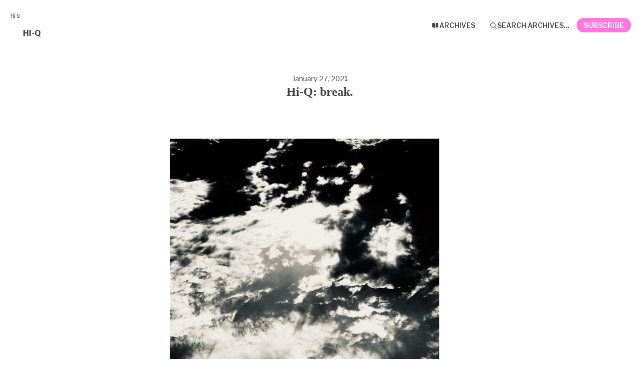

--- FILE ---
content_type: text/html; charset=utf-8
request_url: https://buttondown.com/hi-q/archive/hi-q-break/?utm_source=hi-q&utm_medium=email&utm_campaign=hi-q-espresso-blood
body_size: 4641
content:





<!DOCTYPE html>
<html lang="en"
      >
    <head>
        
        


<meta charset="utf-8" />
<meta http-equiv="Content-Language" content="en">
<meta name="google" content="notranslate" />
<meta name="viewport"
      content="width=device-width, initial-scale=1.0, maximum-scale=1, user-scalable=0" />
<link rel="webmention" href="https://buttondown.com/webmentions/register">

    <meta name="theme-color" content="#ff7adc" />
    
        <link rel="manifest" href="https://buttondown.com/hi-q/webmanifest.json" />
    


    <link rel="shortcut icon" href="https://assets.buttondown.email/icons/17d48381-4295-4293-a43d-3323b26fb849.png" />
    <link rel="apple-touch-icon" href="https://assets.buttondown.email/icons/17d48381-4295-4293-a43d-3323b26fb849.png" />








    





        
        
    




    <title>Hi-Q: break. • Buttondown</title>


    <meta name="description" content="through the clouds minds eye opens sleepless sun order of events by phillip b. williams (a poem)" />

    <meta name="twitter:card" content="summary_large_image" />

<meta name="twitter:site" content="@buttondown" />
<meta name="twitter:title" content="Hi-Q: break." />
<meta name="twitter:description" content="through the clouds minds eye opens sleepless sun order of events by phillip b. williams (a poem)" />

    
        <link rel="alternate"
              type="application/rss+xml"
              title="RSS Feed for Hi-Q: break."
              href="/hi-q/rss" />
    



    <link rel="sitemap"
          type="application/xml"
          title="Sitemap"
          href="/hi-q/sitemap.xml" />

<meta property="og:title" content="Hi-Q: break." />
<meta property="og:description" content="through the clouds minds eye opens sleepless sun order of events by phillip b. williams (a poem)" />
<meta property="og:type" content="website" />

    <meta name="twitter:image" content="https://buttondown-attachments.s3.us-west-2.amazonaws.com/images/7905555e-62b9-45e3-912f-89886b130492.jpg" />
    <meta property="og:image" content="https://buttondown-attachments.s3.us-west-2.amazonaws.com/images/7905555e-62b9-45e3-912f-89886b130492.jpg" />


    
    <meta property="og:url" content="https://buttondown.com/hi-q/archive/hi-q-break/" />
    <link rel="alternate"
          type="application/json+oembed"
          href="https://buttondown.com/embed?url=https://buttondown.com/hi-q/archive/hi-q-break/"
          title="Hi-Q: break. / oEmbed" />

<link rel="canonical" href="https://buttondown.com/hi-q/archive/hi-q-break/">
<script type="application/ld+json">{"@context": "https://schema.org", "@type": "NewsArticle", "url": "https://buttondown.com/hi-q/archive/hi-q-break/", "mainEntityOfPage": "https://buttondown.com/hi-q/archive/hi-q-break/", "headline": "Hi-Q: break.", "description": null, "image": [], "datePublished": "2021-01-27T01:49:48.755345+00:00", "dateModified": "2023-07-31T18:58:59.816710+00:00", "isAccessibleForFree": true, "author": [{"@type": "Person", "name": "Kyle TM", "url": "https://buttondown.com/hi-q", "identifier": "7f01672d-d35d-4e63-96fc-529ee2f0c142", "image": {"@type": "ImageObject", "contentUrl": "https://buttondown-attachments.s3.amazonaws.com/icons/17d48381-4295-4293-a43d-3323b26fb849.png", "thumbnailUrl": "https://buttondown-attachments.s3.amazonaws.com/icons/17d48381-4295-4293-a43d-3323b26fb849.png"}}], "publisher": {"@type": "Organization", "name": "Hi-Q", "url": "https://buttondown.com/hi-q", "description": "An occasional offering from a poet-adjacent human, usually something haiku-\nlike. Or maybe something a little longer. Nearly always a bastardization of\nform. I usually recommend something by someone else, if that helps. Or, a mind\nexploding in 17 syllables or less. (Sometimes) (Sometimes syllables can\u2019t\ncontain the shrapnel.)", "identifier": "7f01672d-d35d-4e63-96fc-529ee2f0c142", "image": {"@type": "ImageObject", "contentUrl": "https://buttondown-attachments.s3.amazonaws.com/icons/17d48381-4295-4293-a43d-3323b26fb849.png", "thumbnailUrl": "https://buttondown-attachments.s3.amazonaws.com/icons/17d48381-4295-4293-a43d-3323b26fb849.png"}}}</script>


        
        
        
        
            <link rel="stylesheet"
                  href="/static/subscriber_facing_modern_css-B_bwpKNH.css">
        
        <style>
            :root {
                --tint-color: #ff7adc;
                
                    
                
            }
        </style>
        
            <script nonce="sl1W-ro8jNfQxpjpIbPvdw">
                var VARIANT = "archive_page";
                
            </script>
        
        
    </head>
    <body class="route--email">
        



        <div class="app-container">
            <div class="header-navigation-container">
                <div class="header-navigation">
                    
                        <img class="header-brand-icon"
                             src="https://assets.buttondown.email/icons/17d48381-4295-4293-a43d-3323b26fb849.png"
                             alt="Hi-Q logo"
                             width="24"
                             height="24" />
                    
                    <div class="header-navigation-content">
                        <h1>
                            <a class="header-brand" href="https://buttondown.com/hi-q">
                                <span class="header-brand-name">Hi-Q</span>
                            </a>
                        </h1>
                        <button class="header-navigation-toggle"
                                type="button"
                                aria-label="Toggle navigation menu"
                                aria-expanded="false">
                            <svg class="header-navigation-toggle-icon"
     width="24"
     height="24"
     viewBox="0 0 24 24"
     fill="none"
     stroke="currentColor"
     stroke-width="2"
     stroke-linecap="round"
     stroke-linejoin="round">
    <line x1="3" y1="6" x2="21" y2="6"></line>
    <line x1="3" y1="12" x2="21" y2="12"></line>
    <line x1="3" y1="18" x2="21" y2="18"></line>
</svg>

                            <svg class="header-navigation-toggle-icon header-navigation-toggle-icon--close"
     width="24"
     height="24"
     viewBox="0 0 24 24"
     fill="none"
     stroke="currentColor"
     stroke-width="2"
     stroke-linecap="round"
     stroke-linejoin="round">
    <line x1="18" y1="6" x2="6" y2="18"></line>
    <line x1="6" y1="6" x2="18" y2="18"></line>
</svg>

                        </button>
                        <div class="header-navigation-overlay" aria-hidden="true"></div>
                        <nav class="header-navigation-nav" aria-expanded="false">
                            <div class="header-navigation-nav-handle"></div>
                            
                                <a class="header-navigation-link"
                                   href="/hi-q/archive/">
                                    <svg width="16" xmlns="http://www.w3.org/2000/svg" viewBox="0 0 16 16" fill="currentColor" data-slot="icon" class="w-4 h-4">
    <path d="M7.25 3.688a8.035 8.035 0 0 0-4.872-.523A.48.48 0 0 0 2 3.64v7.994c0 .345.342.588.679.512a6.02 6.02 0 0 1 4.571.81V3.688ZM8.75 12.956a6.02 6.02 0 0 1 4.571-.81c.337.075.679-.167.679-.512V3.64a.48.48 0 0 0-.378-.475 8.034 8.034 0 0 0-4.872.523v9.268Z" />
</svg>

                                    <div>Archives</div>
                                </a>
                            
                            
                            
                            
                            
                            
                                <button class="header-navigation-link archive-search-trigger"
                                        type="button"
                                        aria-label="Search archives...">
                                    <svg width="16"
     height="16"
     viewBox="0 0 24 24"
     fill="none"
     stroke="currentColor"
     stroke-width="1.5"
     xmlns="http://www.w3.org/2000/svg">
    <circle cx="11" cy="11" r="7" stroke="currentColor" stroke-width="2" />
    <line x1="16.5" y1="16.5" x2="21" y2="21" stroke="currentColor" stroke-width="2" stroke-linecap="round" />
</svg>

                                    <div>Search archives...</div>
                                </button>
                            
                            
                                <a class="header-navigation-link header-navigation-link--subscribe"
                                   href="https://buttondown.com/hi-q#subscribe-form">
                                    <svg width="16" xmlns="http://www.w3.org/2000/svg" viewBox="0 0 16 16" fill="currentColor" data-slot="icon" class="w-4 h-4">
    <path d="M2.5 3A1.5 1.5 0 0 0 1 4.5v.793c.026.009.051.02.076.032L7.674 8.51c.206.1.446.1.652 0l6.598-3.185A.755.755 0 0 1 15 5.293V4.5A1.5 1.5 0 0 0 13.5 3h-11Z" />
    <path d="M15 6.954 8.978 9.86a2.25 2.25 0 0 1-1.956 0L1 6.954V11.5A1.5 1.5 0 0 0 2.5 13h11a1.5 1.5 0 0 0 1.5-1.5V6.954Z" />
</svg>

                                    <div>Subscribe</div>
                                </a>
                            
                        </nav>
                    </div>
                </div>
            </div>
            
    


    <div class="email-body-container">
        <article class="email-body">
            
                


    <date>
    
        January 27, 2021
    
    </date>

<h1 class="subject">Hi-Q: break.</h1>


                


<div class="email-body-content ">
    
        
            <p><img alt="break. 
through the fuzz
synaptic sunbeam" class="newsletter-image" src="https://buttondown-attachments.s3.us-west-2.amazonaws.com/images/7905555e-62b9-45e3-912f-89886b130492.jpg" />  </p>
<p><br />  </p>
<p><em>through the clouds minds eye opens sleepless sun</em>  </p>
<hr />
<p><em><a href="https://poets.org/poem/order-events?mc_cid=2b3af21578&amp;mc_eid=3a8aece0f1&amp;utm_source=hi-q&amp;utm_medium=email&amp;utm_campaign=hi-q-break" target="_blank">order of events by phillip b. williams</a> (a poem)</em></p>
        
    
</div>


                



                


                <div class="card-container">
                    <div class="card-container-header">
                        
                            Don't miss what's next. Subscribe to Hi-Q:
                        
                    </div>
                    
<div id="subscribe-form">
    <div class="card subscription-form-fallback">
        <form method="post"
              action="/api/emails/embed-subscribe/hi-q">
            
            <input id="sfi-email"
                   required=""
                   type="email"
                   placeholder="Your email (you@example.com)"
                   autocomplete="email" />
            <button class="button tinted blue" id="submit" type="submit">
                <div style="flex: 1 1 0%; text-align: center;">Subscribe</div>
            </button>
        </form>
    </div>
</div>
<script id="newsletter" type="application/json">{"absolute_url": "https://buttondown.com/hi-q", "account": "269b26fa-73a7-45e1-9399-253665432bd9", "address": "GVL SC\nEARTH", "archive_navigation_links": [], "archive_redirect_url": null, "archive_theme": "modern", "automatically_remind_unconfirmed_subscribers": true, "autonomy_fields": [], "bluesky_username": null, "body_template": "", "buysellads_url": null, "cached_analytics_data": {"open_rate": 31.129981583793743, "retention": 92.3076923076923, "click_rate": 16.025737704918033, "created_subscribers": 59.0}, "css": "", "css_tokens": {}, "custom_archive_template": "", "custom_archives_template": "", "custom_email_template": "", "custom_expired_trial_notification_body": "", "custom_expired_trial_notification_subject": "", "custom_expired_trial_notification_template": null, "custom_gift_subscription_email_body": "", "custom_gift_subscription_email_subject": "", "custom_gift_subscription_email_template": null, "custom_preamble": "", "custom_premium_confirmation_email_body": "", "custom_premium_confirmation_email_subject": "", "custom_premium_confirmation_email_template": null, "custom_subscription_confirmation_email_subject": "Confirm your daily dose of Hi-Q", "custom_subscription_confirmation_email_template": null, "custom_subscription_confirmation_email_text": "Real humans only. (And really sophisticated bots I guess.) \n\nIf you want to get a haiku-like object on the daily click the link below to confirm and I\u2019ll send you the most recent missive. \n\n[Just give me the Hi-Q already!]({{ confirmation_url }})\n\nThanks!\n\nP.S. autocorrect changed \u201cbots\u201d to \u201cboys\u201d above and that feels like a commentary on\u2026something.", "custom_subscription_confirmation_reminder_email_subject": "Still want Hi-Q on the daily?", "custom_subscription_confirmation_reminder_email_template": null, "custom_subscription_confirmation_reminder_email_text": "There\u2019s still time to get a haiku-like object on the daily. Click the link below and I\u2019ll send you the most recent missive. \n\n[Gimmie the Hi-Q!]({{ confirmation_url }})\n\nThanks!", "custom_subscription_confirmed_email_subject": "You\u2019re in!", "custom_subscription_confirmed_email_template": null, "custom_subscription_confirmed_email_text": "Thanks for joining the Hi-Q crew!", "default_behavior_for_subscriber_imports": "append", "description": "An occasional offering from a poet-adjacent human, usually something haiku-like. Or maybe something a little longer. Nearly always a bastardization of form. I usually recommend something by someone else, if that helps.\n\nOr, a mind exploding in 17 syllables or less.\n\n(Sometimes)\n\n(Sometimes syllables can\u2019t contain the shrapnel.)", "disablement_reason": null, "domain": "", "email_address": "kyle@kyletm.com", "email_domain": "", "enabled_features": ["subscriber_cleanup", "archives", "tracking", "tags"], "effective_locale": "en-US", "fathom_code": null, "fathom_subscribe_code": null, "footer": "![Hi-Q logo and kyle tm signature](https://buttondown-attachments.s3.us-west-2.amazonaws.com/images/f78366c5-9881-48ce-be67-e51cbeb8dac3.jpg)", "from_name": "Kyle TM", "google_tag_manager_code": null, "h2_redirect_url": "", "header": "", "hidden_settings": ["should_require_double_optin"], "icon": "https://buttondown-attachments.s3.amazonaws.com/icons/17d48381-4295-4293-a43d-3323b26fb849.png", "id": "7f01672d-d35d-4e63-96fc-529ee2f0c142", "image": "", "indexing_mode": "enabled", "is_archive_searchable": true, "is_custom_archive_template_enabled": false, "is_custom_archives_template_enabled": false, "is_paid_subscription_free_trials_enabled": false, "is_sponsorship_enabled": false, "is_using_plausible": false, "locale": "en", "memberful_username": null, "meta_pixel_id": null, "metadata_keys": {"email": [], "subscriber": []}, "name": "Hi-Q", "paid_subscription_free_trial_duration": 0, "paid_subscriptions_status": "inactive", "prices": [], "publicly_visible_analytics": ["confirmed_subscribers"], "reddit_code": null, "reply_to_address": "kyle@kyletm.com", "seline_code": null, "sharing_networks": [], "shopify_url": null, "should_add_utm_sources": true, "should_be_private": false, "should_disable_non_premium_subscriptions": false, "should_expose_rss": true, "should_hide_issue_numbers": false, "should_hide_social_media": false, "should_immediately_show_payment_element": false, "should_noindex_archive_page": false, "should_noindex_subscribe_page": false, "should_require_double_optin": false, "should_send_latest_email_to_new_subscribers": true, "should_send_subscription_confirmation_email": true, "simple_analytics_enabled": false, "tinylytics_code": null, "socials": [], "sponsorship_text": null, "status": "active", "stripe_account": "", "subscription_button_text": "", "subscription_confirmation_redirect_url": "", "subscription_form_text": "", "subscription_redirect_url": "", "template": "classic", "thank_you_text": "", "tint_color": "#ff7adc", "timezone": "America/New_York", "umami_website_id": null, "unsubscription_reasons": [], "unsubscription_redirect_url": "", "upgrade_text": "", "username": "hi-q", "web_css": "", "web_footer": "", "web_header": ""}</script>
<script id="subscriber_facing_authentication" type="application/json">{"status": "unauthenticated", "email_address": null, "account_id": null, "subscribers": []}</script>

    <script id="referring_subscriber_id" type="application/json">null</script>

<script id="referer" type="application/json">""</script>

<script nonce="sl1W-ro8jNfQxpjpIbPvdw">
    var NEWSLETTER = JSON.parse(document.getElementById('newsletter').textContent);
    var SUBSCRIBER_FACING_AUTHENTICATION = JSON.parse(document.getElementById('subscriber_facing_authentication').textContent);
    var REFERRING_SUBSCRIBER_ID = JSON.parse(document.getElementById('referring_subscriber_id').textContent);
    
    var STRIPE_LIVE_PUBLIC_KEY = null;
    

    var TINT_COLOR = NEWSLETTER.tint_color || '#0069FF';
    document.documentElement.style.setProperty("--tint-color", TINT_COLOR);
    var referer = JSON.parse(document.getElementById('referer').textContent);
    var account = null;

    
    var VARIANT = "archive_page";
    
</script>

                    
                        
                            
                        
                    
                </div>
                



                <div class="card-container">
                    


    


                </div>
            
        </article>
    </div>

        </div>
        
            <div class="footer">
                
                
                    <div>Powered by <a href="https://buttondown.com/refer/hi-q">Buttondown</a>, the easiest way to start and grow your newsletter.</div>
                
            </div>
        
        
            <div id="archive-search-modal-container"
                 data-archive-url="/hi-q/archive/"
                 data-placeholder="Search archives..."
                 data-title="Search archives..."
                 data-search-param="q"
                 data-username="hi-q"></div>
        
        <script id="newsletter" type="application/json">{"absolute_url": "https://buttondown.com/hi-q", "account": "269b26fa-73a7-45e1-9399-253665432bd9", "address": "GVL SC\nEARTH", "archive_navigation_links": [], "archive_redirect_url": null, "archive_theme": "modern", "automatically_remind_unconfirmed_subscribers": true, "autonomy_fields": [], "bluesky_username": null, "body_template": "", "buysellads_url": null, "cached_analytics_data": {"open_rate": 31.129981583793743, "retention": 92.3076923076923, "click_rate": 16.025737704918033, "created_subscribers": 59.0}, "css": "", "css_tokens": {}, "custom_archive_template": "", "custom_archives_template": "", "custom_email_template": "", "custom_expired_trial_notification_body": "", "custom_expired_trial_notification_subject": "", "custom_expired_trial_notification_template": null, "custom_gift_subscription_email_body": "", "custom_gift_subscription_email_subject": "", "custom_gift_subscription_email_template": null, "custom_preamble": "", "custom_premium_confirmation_email_body": "", "custom_premium_confirmation_email_subject": "", "custom_premium_confirmation_email_template": null, "custom_subscription_confirmation_email_subject": "Confirm your daily dose of Hi-Q", "custom_subscription_confirmation_email_template": null, "custom_subscription_confirmation_email_text": "Real humans only. (And really sophisticated bots I guess.) \n\nIf you want to get a haiku-like object on the daily click the link below to confirm and I\u2019ll send you the most recent missive. \n\n[Just give me the Hi-Q already!]({{ confirmation_url }})\n\nThanks!\n\nP.S. autocorrect changed \u201cbots\u201d to \u201cboys\u201d above and that feels like a commentary on\u2026something.", "custom_subscription_confirmation_reminder_email_subject": "Still want Hi-Q on the daily?", "custom_subscription_confirmation_reminder_email_template": null, "custom_subscription_confirmation_reminder_email_text": "There\u2019s still time to get a haiku-like object on the daily. Click the link below and I\u2019ll send you the most recent missive. \n\n[Gimmie the Hi-Q!]({{ confirmation_url }})\n\nThanks!", "custom_subscription_confirmed_email_subject": "You\u2019re in!", "custom_subscription_confirmed_email_template": null, "custom_subscription_confirmed_email_text": "Thanks for joining the Hi-Q crew!", "default_behavior_for_subscriber_imports": "append", "description": "An occasional offering from a poet-adjacent human, usually something haiku-like. Or maybe something a little longer. Nearly always a bastardization of form. I usually recommend something by someone else, if that helps.\n\nOr, a mind exploding in 17 syllables or less.\n\n(Sometimes)\n\n(Sometimes syllables can\u2019t contain the shrapnel.)", "disablement_reason": null, "domain": "", "email_address": "kyle@kyletm.com", "email_domain": "", "enabled_features": ["subscriber_cleanup", "archives", "tracking", "tags"], "effective_locale": "en-US", "fathom_code": null, "fathom_subscribe_code": null, "footer": "![Hi-Q logo and kyle tm signature](https://buttondown-attachments.s3.us-west-2.amazonaws.com/images/f78366c5-9881-48ce-be67-e51cbeb8dac3.jpg)", "from_name": "Kyle TM", "google_tag_manager_code": null, "h2_redirect_url": "", "header": "", "hidden_settings": ["should_require_double_optin"], "icon": "https://buttondown-attachments.s3.amazonaws.com/icons/17d48381-4295-4293-a43d-3323b26fb849.png", "id": "7f01672d-d35d-4e63-96fc-529ee2f0c142", "image": "", "indexing_mode": "enabled", "is_archive_searchable": true, "is_custom_archive_template_enabled": false, "is_custom_archives_template_enabled": false, "is_paid_subscription_free_trials_enabled": false, "is_sponsorship_enabled": false, "is_using_plausible": false, "locale": "en", "memberful_username": null, "meta_pixel_id": null, "metadata_keys": {"email": [], "subscriber": []}, "name": "Hi-Q", "paid_subscription_free_trial_duration": 0, "paid_subscriptions_status": "inactive", "prices": [], "publicly_visible_analytics": ["confirmed_subscribers"], "reddit_code": null, "reply_to_address": "kyle@kyletm.com", "seline_code": null, "sharing_networks": [], "shopify_url": null, "should_add_utm_sources": true, "should_be_private": false, "should_disable_non_premium_subscriptions": false, "should_expose_rss": true, "should_hide_issue_numbers": false, "should_hide_social_media": false, "should_immediately_show_payment_element": false, "should_noindex_archive_page": false, "should_noindex_subscribe_page": false, "should_require_double_optin": false, "should_send_latest_email_to_new_subscribers": true, "should_send_subscription_confirmation_email": true, "simple_analytics_enabled": false, "tinylytics_code": null, "socials": [], "sponsorship_text": null, "status": "active", "stripe_account": "", "subscription_button_text": "", "subscription_confirmation_redirect_url": "", "subscription_form_text": "", "subscription_redirect_url": "", "template": "classic", "thank_you_text": "", "tint_color": "#ff7adc", "timezone": "America/New_York", "umami_website_id": null, "unsubscription_reasons": [], "unsubscription_redirect_url": "", "upgrade_text": "", "username": "hi-q", "web_css": "", "web_footer": "", "web_header": ""}</script>
        
            <script id="subscriber_facing_authentication" type="application/json">{"status": "unauthenticated", "email_address": null, "account_id": null, "subscribers": []}</script>
        
        <div id="subscriber-facing-app"></div>
        <link  rel="stylesheet" href="/static/subscriber_facing_app-D-avtkZs.css" />
<script type="module" crossorigin="" src="/static/subscriber_facing_app-D_3w7eWT.js"></script>
<link href="/static/modulepreload-polyfill-pQ0D4fA3.js" type="text/javascript" crossorigin="anonymous" rel="modulepreload" as="script" />
<link href="/static/preload-helper-DFZU-7r3.js" type="text/javascript" crossorigin="anonymous" rel="modulepreload" as="script" />
<link href="/static/_plugin-vue_export-helper-CrNvFJoA.js" type="text/javascript" crossorigin="anonymous" rel="modulepreload" as="script" />
<link href="/static/_sentry-release-injection-file-CoVT2q_N.js" type="text/javascript" crossorigin="anonymous" rel="modulepreload" as="script" />
<link href="/static/utils-7o_0CX81.js" type="text/javascript" crossorigin="anonymous" rel="modulepreload" as="script" />
<link href="/static/event-listener-DaTl1O0U.js" type="text/javascript" crossorigin="anonymous" rel="modulepreload" as="script" />
<link href="/static/SubscribeFormContainer.vue_vue_type_script_setup_true_lang-BCqiEyCs.js" type="text/javascript" crossorigin="anonymous" rel="modulepreload" as="script" />
<link href="/static/SubscribeForm.vue_vue_type_script_setup_true_lang-CxUcFLqc.js" type="text/javascript" crossorigin="anonymous" rel="modulepreload" as="script" />
<link href="/static/x-mark-micro-BaVBIb6W.js" type="text/javascript" crossorigin="anonymous" rel="modulepreload" as="script" />
<link href="/static/Button.vue_vue_type_script_setup_true_lang-CGFFjrZd.js" type="text/javascript" crossorigin="anonymous" rel="modulepreload" as="script" />
<link href="/static/PendingIndicator.vue_vue_type_script_setup_true_lang-CbcPoygb.js" type="text/javascript" crossorigin="anonymous" rel="modulepreload" as="script" />
<link href="/static/arrow-path-micro-afGB6j8W.js" type="text/javascript" crossorigin="anonymous" rel="modulepreload" as="script" />
<link href="/static/Turnstile-D_mNJb7w.js" type="text/javascript" crossorigin="anonymous" rel="modulepreload" as="script" />
        
    </body>
</html>


--- FILE ---
content_type: text/javascript; charset="utf-8"
request_url: https://buttondown.com/static/x-mark-micro-BaVBIb6W.js
body_size: -1059
content:
import{e as s}from"./_plugin-vue_export-helper-CrNvFJoA.js";(function(){try{var e=typeof window!="undefined"?window:typeof global!="undefined"?global:typeof self!="undefined"?self:{},d=new e.Error().stack;d&&(e._sentryDebugIds=e._sentryDebugIds||{},e._sentryDebugIds[d]="0e12673d-e143-49a4-8d60-75e435f85935",e._sentryDebugIdIdentifier="sentry-dbid-0e12673d-e143-49a4-8d60-75e435f85935")}catch(t){}})();const o=s("0 0 16 16",void 0,void 0,"/static/assets/sprite.edcd8b81.svg#_1f668560");export{o as C};
//# sourceMappingURL=x-mark-micro-BaVBIb6W.js.map


--- FILE ---
content_type: text/javascript; charset="utf-8"
request_url: https://buttondown.com/static/_plugin-vue_export-helper-CrNvFJoA.js
body_size: 44733
content:
var al=Object.defineProperty,ll=Object.defineProperties;var cl=Object.getOwnPropertyDescriptors;var zs=Object.getOwnPropertySymbols;var rr=Object.prototype.hasOwnProperty,or=Object.prototype.propertyIsEnumerable;var ar=e=>{throw TypeError(e)},lr=Math.pow,nr=(e,t,s)=>t in e?al(e,t,{enumerable:!0,configurable:!0,writable:!0,value:s}):e[t]=s,ne=(e,t)=>{for(var s in t||(t={}))rr.call(t,s)&&nr(e,s,t[s]);if(zs)for(var s of zs(t))or.call(t,s)&&nr(e,s,t[s]);return e},_e=(e,t)=>ll(e,cl(t));var cr=(e,t)=>{var s={};for(var i in e)rr.call(e,i)&&t.indexOf(i)<0&&(s[i]=e[i]);if(e!=null&&zs)for(var i of zs(e))t.indexOf(i)<0&&or.call(e,i)&&(s[i]=e[i]);return s};var ji=(e,t,s)=>t.has(e)||ar("Cannot "+s);var m=(e,t,s)=>(ji(e,t,"read from private field"),s?s.call(e):t.get(e)),Q=(e,t,s)=>t.has(e)?ar("Cannot add the same private member more than once"):t instanceof WeakSet?t.add(e):t.set(e,s),N=(e,t,s,i)=>(ji(e,t,"write to private field"),i?i.call(e,s):t.set(e,s),s),G=(e,t,s)=>(ji(e,t,"access private method"),s);var ur=(e,t,s)=>new Promise((i,n)=>{var r=l=>{try{a(s.next(l))}catch(f){n(f)}},o=l=>{try{a(s.throw(l))}catch(f){n(f)}},a=l=>l.done?i(l.value):Promise.resolve(l.value).then(r,o);a((s=s.apply(e,t)).next())});import"./_sentry-release-injection-file-CoVT2q_N.js";(function(){try{var e=typeof window!="undefined"?window:typeof global!="undefined"?global:typeof self!="undefined"?self:{},t=new e.Error().stack;t&&(e._sentryDebugIds=e._sentryDebugIds||{},e._sentryDebugIds[t]="49d63464-eddc-4572-bdfa-86642278f3bb",e._sentryDebugIdIdentifier="sentry-dbid-49d63464-eddc-4572-bdfa-86642278f3bb")}catch(s){}})();var An=class{constructor(){this.listeners=new Set,this.subscribe=this.subscribe.bind(this)}subscribe(e){return this.listeners.add(e),this.onSubscribe(),()=>{this.listeners.delete(e),this.onUnsubscribe()}}hasListeners(){return this.listeners.size>0}onSubscribe(){}onUnsubscribe(){}},fs=typeof window=="undefined"||"Deno"in globalThis;function zi(){}function Tf(e,t){return typeof e=="function"?e(t):e}function Xi(e){return typeof e=="number"&&e>=0&&e!==1/0}function ho(e,t){return Math.max(e+(t||0)-Date.now(),0)}function ni(e,t){return typeof e=="function"?e(t):e}function He(e,t){return typeof e=="function"?e(t):e}function Ef(e,t){const{type:s="all",exact:i,fetchStatus:n,predicate:r,queryKey:o,stale:a}=e;if(o){if(i){if(t.queryHash!==ul(o,t.options))return!1}else if(!Fn(t.queryKey,o))return!1}if(s!=="all"){const l=t.isActive();if(s==="active"&&!l||s==="inactive"&&l)return!1}return!(typeof a=="boolean"&&t.isStale()!==a||n&&n!==t.state.fetchStatus||r&&!r(t))}function $f(e,t){const{exact:s,status:i,predicate:n,mutationKey:r}=e;if(r){if(!t.options.mutationKey)return!1;if(s){if(Zi(t.options.mutationKey)!==Zi(r))return!1}else if(!Fn(t.options.mutationKey,r))return!1}return!(i&&t.state.status!==i||n&&!n(t))}function ul(e,t){return((t==null?void 0:t.queryKeyHashFn)||Zi)(e)}function Zi(e){return JSON.stringify(e,(t,s)=>tn(s)?Object.keys(s).sort().reduce((i,n)=>(i[n]=s[n],i),{}):s)}function Fn(e,t){return e===t?!0:typeof e!=typeof t?!1:e&&t&&typeof e=="object"&&typeof t=="object"?Object.keys(t).every(s=>Fn(e[s],t[s])):!1}function po(e,t){if(e===t)return e;const s=fr(e)&&fr(t);if(s||tn(e)&&tn(t)){const i=s?e:Object.keys(e),n=i.length,r=s?t:Object.keys(t),o=r.length,a=s?[]:{};let l=0;for(let f=0;f<o;f++){const c=s?f:r[f];(!s&&i.includes(c)||s)&&e[c]===void 0&&t[c]===void 0?(a[c]=void 0,l++):(a[c]=po(e[c],t[c]),a[c]===e[c]&&e[c]!==void 0&&l++)}return n===o&&l===n?e:a}return t}function en(e,t){if(!t||Object.keys(e).length!==Object.keys(t).length)return!1;for(const s in e)if(e[s]!==t[s])return!1;return!0}function fr(e){return Array.isArray(e)&&e.length===Object.keys(e).length}function tn(e){if(!hr(e))return!1;const t=e.constructor;if(t===void 0)return!0;const s=t.prototype;return!(!hr(s)||!s.hasOwnProperty("isPrototypeOf")||Object.getPrototypeOf(e)!==Object.prototype)}function hr(e){return Object.prototype.toString.call(e)==="[object Object]"}function fl(e){return new Promise(t=>{setTimeout(t,e)})}function sn(e,t,s){return typeof s.structuralSharing=="function"?s.structuralSharing(e,t):s.structuralSharing!==!1?po(e,t):t}function Rf(e){return e}function Of(e,t,s=0){const i=[...e,t];return s&&i.length>s?i.slice(1):i}function Af(e,t,s=0){const i=[t,...e];return s&&i.length>s?i.slice(0,-1):i}var go=Symbol();function hl(e,t){return!e.queryFn&&(t!=null&&t.initialPromise)?()=>t.initialPromise:!e.queryFn||e.queryFn===go?()=>Promise.reject(new Error(`Missing queryFn: '${e.queryHash}'`)):e.queryFn}var Mt,yt,ss,oo,dl=(oo=class extends An{constructor(){super();Q(this,Mt);Q(this,yt);Q(this,ss);N(this,ss,t=>{if(!fs&&window.addEventListener){const s=()=>t();return window.addEventListener("visibilitychange",s,!1),()=>{window.removeEventListener("visibilitychange",s)}}})}onSubscribe(){m(this,yt)||this.setEventListener(m(this,ss))}onUnsubscribe(){var t;this.hasListeners()||((t=m(this,yt))==null||t.call(this),N(this,yt,void 0))}setEventListener(t){var s;N(this,ss,t),(s=m(this,yt))==null||s.call(this),N(this,yt,t(i=>{typeof i=="boolean"?this.setFocused(i):this.onFocus()}))}setFocused(t){m(this,Mt)!==t&&(N(this,Mt,t),this.onFocus())}onFocus(){const t=this.isFocused();this.listeners.forEach(s=>{s(t)})}isFocused(){var t;return typeof m(this,Mt)=="boolean"?m(this,Mt):((t=globalThis.document)==null?void 0:t.visibilityState)!=="hidden"}},Mt=new WeakMap,yt=new WeakMap,ss=new WeakMap,oo),mo=new dl,is,vt,ns,ao,pl=(ao=class extends An{constructor(){super();Q(this,is,!0);Q(this,vt);Q(this,ns);N(this,ns,t=>{if(!fs&&window.addEventListener){const s=()=>t(!0),i=()=>t(!1);return window.addEventListener("online",s,!1),window.addEventListener("offline",i,!1),()=>{window.removeEventListener("online",s),window.removeEventListener("offline",i)}}})}onSubscribe(){m(this,vt)||this.setEventListener(m(this,ns))}onUnsubscribe(){var t;this.hasListeners()||((t=m(this,vt))==null||t.call(this),N(this,vt,void 0))}setEventListener(t){var s;N(this,ns,t),(s=m(this,vt))==null||s.call(this),N(this,vt,t(this.setOnline.bind(this)))}setOnline(t){m(this,is)!==t&&(N(this,is,t),this.listeners.forEach(i=>{i(t)}))}isOnline(){return m(this,is)}},is=new WeakMap,vt=new WeakMap,ns=new WeakMap,ao),bo=new pl;function nn(){let e,t;const s=new Promise((n,r)=>{e=n,t=r});s.status="pending",s.catch(()=>{});function i(n){Object.assign(s,n),delete s.resolve,delete s.reject}return s.resolve=n=>{i({status:"fulfilled",value:n}),e(n)},s.reject=n=>{i({status:"rejected",reason:n}),t(n)},s}function gl(e){return Math.min(1e3*lr(2,e),3e4)}function _o(e){return(e!=null?e:"online")==="online"?bo.isOnline():!0}var yo=class extends Error{constructor(e){super("CancelledError"),this.revert=e==null?void 0:e.revert,this.silent=e==null?void 0:e.silent}};function Ui(e){return e instanceof yo}function vo(e){let t=!1,s=0,i=!1,n;const r=nn(),o=b=>{var I;i||(p(new yo(b)),(I=e.abort)==null||I.call(e))},a=()=>{t=!0},l=()=>{t=!1},f=()=>mo.isFocused()&&(e.networkMode==="always"||bo.isOnline())&&e.canRun(),c=()=>_o(e.networkMode)&&e.canRun(),u=b=>{var I;i||(i=!0,(I=e.onSuccess)==null||I.call(e,b),n==null||n(),r.resolve(b))},p=b=>{var I;i||(i=!0,(I=e.onError)==null||I.call(e,b),n==null||n(),r.reject(b))},g=()=>new Promise(b=>{var I;n=$=>{(i||f())&&b($)},(I=e.onPause)==null||I.call(e)}).then(()=>{var b;n=void 0,i||(b=e.onContinue)==null||b.call(e)}),y=()=>{if(i)return;let b;const I=s===0?e.initialPromise:void 0;try{b=I!=null?I:e.fn()}catch($){b=Promise.reject($)}Promise.resolve(b).then(u).catch($=>{var P,H,q;if(i)return;const L=(P=e.retry)!=null?P:fs?0:3,M=(H=e.retryDelay)!=null?H:gl,k=typeof M=="function"?M(s,$):M,O=L===!0||typeof L=="number"&&s<L||typeof L=="function"&&L(s,$);if(t||!O){p($);return}s++,(q=e.onFail)==null||q.call(e,s,$),fl(k).then(()=>f()?void 0:g()).then(()=>{t?p($):y()})})};return{promise:r,cancel:o,continue:()=>(n==null||n(),r),cancelRetry:a,continueRetry:l,canStart:c,start:()=>(c()?y():g().then(y),r)}}var ml=e=>setTimeout(e,0);function bl(){let e=[],t=0,s=a=>{a()},i=a=>{a()},n=ml;const r=a=>{t?e.push(a):n(()=>{s(a)})},o=()=>{const a=e;e=[],a.length&&n(()=>{i(()=>{a.forEach(l=>{s(l)})})})};return{batch:a=>{let l;t++;try{l=a()}finally{t--,t||o()}return l},batchCalls:a=>(...l)=>{r(()=>{a(...l)})},schedule:r,setNotifyFunction:a=>{s=a},setBatchNotifyFunction:a=>{i=a},setScheduler:a=>{n=a}}}var In=bl(),Pt,lo,wo=(lo=class{constructor(){Q(this,Pt)}destroy(){this.clearGcTimeout()}scheduleGc(){this.clearGcTimeout(),Xi(this.gcTime)&&N(this,Pt,setTimeout(()=>{this.optionalRemove()},this.gcTime))}updateGcTime(e){this.gcTime=Math.max(this.gcTime||0,e!=null?e:fs?1/0:300*1e3)}clearGcTimeout(){m(this,Pt)&&(clearTimeout(m(this,Pt)),N(this,Pt,void 0))}},Pt=new WeakMap,lo),rs,os,je,Dt,ye,Bs,Lt,Be,ot,co,Ff=(co=class extends wo{constructor(t){var s;super();Q(this,Be);Q(this,rs);Q(this,os);Q(this,je);Q(this,Dt);Q(this,ye);Q(this,Bs);Q(this,Lt);N(this,Lt,!1),N(this,Bs,t.defaultOptions),this.setOptions(t.options),this.observers=[],N(this,Dt,t.client),N(this,je,m(this,Dt).getQueryCache()),this.queryKey=t.queryKey,this.queryHash=t.queryHash,N(this,rs,_l(this.options)),this.state=(s=t.state)!=null?s:m(this,rs),this.scheduleGc()}get meta(){return this.options.meta}get promise(){var t;return(t=m(this,ye))==null?void 0:t.promise}setOptions(t){this.options=ne(ne({},m(this,Bs)),t),this.updateGcTime(this.options.gcTime)}optionalRemove(){!this.observers.length&&this.state.fetchStatus==="idle"&&m(this,je).remove(this)}setData(t,s){const i=sn(this.state.data,t,this.options);return G(this,Be,ot).call(this,{data:i,type:"success",dataUpdatedAt:s==null?void 0:s.updatedAt,manual:s==null?void 0:s.manual}),i}setState(t,s){G(this,Be,ot).call(this,{type:"setState",state:t,setStateOptions:s})}cancel(t){var i,n;const s=(i=m(this,ye))==null?void 0:i.promise;return(n=m(this,ye))==null||n.cancel(t),s?s.then(zi).catch(zi):Promise.resolve()}destroy(){super.destroy(),this.cancel({silent:!0})}reset(){this.destroy(),this.setState(m(this,rs))}isActive(){return this.observers.some(t=>He(t.options.enabled,this)!==!1)}isDisabled(){return this.getObserversCount()>0?!this.isActive():this.options.queryFn===go||this.state.dataUpdateCount+this.state.errorUpdateCount===0}isStale(){return this.state.isInvalidated?!0:this.getObserversCount()>0?this.observers.some(t=>t.getCurrentResult().isStale):this.state.data===void 0}isStaleByTime(t=0){return this.state.isInvalidated||this.state.data===void 0||!ho(this.state.dataUpdatedAt,t)}onFocus(){var s;const t=this.observers.find(i=>i.shouldFetchOnWindowFocus());t==null||t.refetch({cancelRefetch:!1}),(s=m(this,ye))==null||s.continue()}onOnline(){var s;const t=this.observers.find(i=>i.shouldFetchOnReconnect());t==null||t.refetch({cancelRefetch:!1}),(s=m(this,ye))==null||s.continue()}addObserver(t){this.observers.includes(t)||(this.observers.push(t),this.clearGcTimeout(),m(this,je).notify({type:"observerAdded",query:this,observer:t}))}removeObserver(t){this.observers.includes(t)&&(this.observers=this.observers.filter(s=>s!==t),this.observers.length||(m(this,ye)&&(m(this,Lt)?m(this,ye).cancel({revert:!0}):m(this,ye).cancelRetry()),this.scheduleGc()),m(this,je).notify({type:"observerRemoved",query:this,observer:t}))}getObserversCount(){return this.observers.length}invalidate(){this.state.isInvalidated||G(this,Be,ot).call(this,{type:"invalidate"})}fetch(t,s){var l,f,c;if(this.state.fetchStatus!=="idle"){if(this.state.data!==void 0&&(s!=null&&s.cancelRefetch))this.cancel({silent:!0});else if(m(this,ye))return m(this,ye).continueRetry(),m(this,ye).promise}if(t&&this.setOptions(t),!this.options.queryFn){const u=this.observers.find(p=>p.options.queryFn);u&&this.setOptions(u.options)}const i=new AbortController,n=u=>{Object.defineProperty(u,"signal",{enumerable:!0,get:()=>(N(this,Lt,!0),i.signal)})},r=()=>{const u=hl(this.options,s),p={client:m(this,Dt),queryKey:this.queryKey,meta:this.meta};return n(p),N(this,Lt,!1),this.options.persister?this.options.persister(u,p,this):u(p)},o={fetchOptions:s,options:this.options,queryKey:this.queryKey,client:m(this,Dt),state:this.state,fetchFn:r};n(o),(l=this.options.behavior)==null||l.onFetch(o,this),N(this,os,this.state),(this.state.fetchStatus==="idle"||this.state.fetchMeta!==((f=o.fetchOptions)==null?void 0:f.meta))&&G(this,Be,ot).call(this,{type:"fetch",meta:(c=o.fetchOptions)==null?void 0:c.meta});const a=u=>{var p,g,y,b;Ui(u)&&u.silent||G(this,Be,ot).call(this,{type:"error",error:u}),Ui(u)||((g=(p=m(this,je).config).onError)==null||g.call(p,u,this),(b=(y=m(this,je).config).onSettled)==null||b.call(y,this.state.data,u,this)),this.scheduleGc()};return N(this,ye,vo({initialPromise:s==null?void 0:s.initialPromise,fn:o.fetchFn,abort:i.abort.bind(i),onSuccess:u=>{var p,g,y,b;if(u===void 0){a(new Error(`${this.queryHash} data is undefined`));return}try{this.setData(u)}catch(I){a(I);return}(g=(p=m(this,je).config).onSuccess)==null||g.call(p,u,this),(b=(y=m(this,je).config).onSettled)==null||b.call(y,u,this.state.error,this),this.scheduleGc()},onError:a,onFail:(u,p)=>{G(this,Be,ot).call(this,{type:"failed",failureCount:u,error:p})},onPause:()=>{G(this,Be,ot).call(this,{type:"pause"})},onContinue:()=>{G(this,Be,ot).call(this,{type:"continue"})},retry:o.options.retry,retryDelay:o.options.retryDelay,networkMode:o.options.networkMode,canRun:()=>!0})),m(this,ye).start()}},rs=new WeakMap,os=new WeakMap,je=new WeakMap,Dt=new WeakMap,ye=new WeakMap,Bs=new WeakMap,Lt=new WeakMap,Be=new WeakSet,ot=function(t){const s=i=>{var n,r;switch(t.type){case"failed":return _e(ne({},i),{fetchFailureCount:t.failureCount,fetchFailureReason:t.error});case"pause":return _e(ne({},i),{fetchStatus:"paused"});case"continue":return _e(ne({},i),{fetchStatus:"fetching"});case"fetch":return _e(ne(ne({},i),Co(i.data,this.options)),{fetchMeta:(n=t.meta)!=null?n:null});case"success":return ne(_e(ne({},i),{data:t.data,dataUpdateCount:i.dataUpdateCount+1,dataUpdatedAt:(r=t.dataUpdatedAt)!=null?r:Date.now(),error:null,isInvalidated:!1,status:"success"}),!t.manual&&{fetchStatus:"idle",fetchFailureCount:0,fetchFailureReason:null});case"error":const o=t.error;return Ui(o)&&o.revert&&m(this,os)?_e(ne({},m(this,os)),{fetchStatus:"idle"}):_e(ne({},i),{error:o,errorUpdateCount:i.errorUpdateCount+1,errorUpdatedAt:Date.now(),fetchFailureCount:i.fetchFailureCount+1,fetchFailureReason:o,fetchStatus:"idle",status:"error"});case"invalidate":return _e(ne({},i),{isInvalidated:!0});case"setState":return ne(ne({},i),t.state)}};this.state=s(this.state),In.batch(()=>{this.observers.forEach(i=>{i.onQueryUpdate()}),m(this,je).notify({query:this,type:"updated",action:t})})},co);function Co(e,t){return ne({fetchFailureCount:0,fetchFailureReason:null,fetchStatus:_o(t.networkMode)?"fetching":"paused"},e===void 0&&{error:null,status:"pending"})}function _l(e){const t=typeof e.initialData=="function"?e.initialData():e.initialData,s=t!==void 0,i=s?typeof e.initialDataUpdatedAt=="function"?e.initialDataUpdatedAt():e.initialDataUpdatedAt:0;return{data:t,dataUpdateCount:0,dataUpdatedAt:s?i!=null?i:Date.now():0,error:null,errorUpdateCount:0,errorUpdatedAt:0,fetchFailureCount:0,fetchFailureReason:null,fetchMeta:null,isInvalidated:!1,status:s?"success":"pending",fetchStatus:"idle"}}var et,Se,jt,tt,pt,uo,If=(uo=class extends wo{constructor(t){super();Q(this,tt);Q(this,et);Q(this,Se);Q(this,jt);this.mutationId=t.mutationId,N(this,Se,t.mutationCache),N(this,et,[]),this.state=t.state||yl(),this.setOptions(t.options),this.scheduleGc()}setOptions(t){this.options=t,this.updateGcTime(this.options.gcTime)}get meta(){return this.options.meta}addObserver(t){m(this,et).includes(t)||(m(this,et).push(t),this.clearGcTimeout(),m(this,Se).notify({type:"observerAdded",mutation:this,observer:t}))}removeObserver(t){N(this,et,m(this,et).filter(s=>s!==t)),this.scheduleGc(),m(this,Se).notify({type:"observerRemoved",mutation:this,observer:t})}optionalRemove(){m(this,et).length||(this.state.status==="pending"?this.scheduleGc():m(this,Se).remove(this))}continue(){var t,s;return(s=(t=m(this,jt))==null?void 0:t.continue())!=null?s:this.execute(this.state.variables)}execute(t){return ur(this,null,function*(){var n,r,o,a,l,f,c,u,p,g,y,b,I,$,L,M,k,O,P,H,q;N(this,jt,vo({fn:()=>this.options.mutationFn?this.options.mutationFn(t):Promise.reject(new Error("No mutationFn found")),onFail:(w,D)=>{G(this,tt,pt).call(this,{type:"failed",failureCount:w,error:D})},onPause:()=>{G(this,tt,pt).call(this,{type:"pause"})},onContinue:()=>{G(this,tt,pt).call(this,{type:"continue"})},retry:(n=this.options.retry)!=null?n:0,retryDelay:this.options.retryDelay,networkMode:this.options.networkMode,canRun:()=>m(this,Se).canRun(this)}));const s=this.state.status==="pending",i=!m(this,jt).canStart();try{if(!s){G(this,tt,pt).call(this,{type:"pending",variables:t,isPaused:i}),yield(o=(r=m(this,Se).config).onMutate)==null?void 0:o.call(r,t,this);const D=yield(l=(a=this.options).onMutate)==null?void 0:l.call(a,t);D!==this.state.context&&G(this,tt,pt).call(this,{type:"pending",context:D,variables:t,isPaused:i})}const w=yield m(this,jt).start();return yield(c=(f=m(this,Se).config).onSuccess)==null?void 0:c.call(f,w,t,this.state.context,this),yield(p=(u=this.options).onSuccess)==null?void 0:p.call(u,w,t,this.state.context),yield(y=(g=m(this,Se).config).onSettled)==null?void 0:y.call(g,w,null,this.state.variables,this.state.context,this),yield(I=(b=this.options).onSettled)==null?void 0:I.call(b,w,null,t,this.state.context),G(this,tt,pt).call(this,{type:"success",data:w}),w}catch(w){try{throw yield(L=($=m(this,Se).config).onError)==null?void 0:L.call($,w,t,this.state.context,this),yield(k=(M=this.options).onError)==null?void 0:k.call(M,w,t,this.state.context),yield(P=(O=m(this,Se).config).onSettled)==null?void 0:P.call(O,void 0,w,this.state.variables,this.state.context,this),yield(q=(H=this.options).onSettled)==null?void 0:q.call(H,void 0,w,t,this.state.context),w}finally{G(this,tt,pt).call(this,{type:"error",error:w})}}finally{m(this,Se).runNext(this)}})}},et=new WeakMap,Se=new WeakMap,jt=new WeakMap,tt=new WeakSet,pt=function(t){const s=i=>{switch(t.type){case"failed":return _e(ne({},i),{failureCount:t.failureCount,failureReason:t.error});case"pause":return _e(ne({},i),{isPaused:!0});case"continue":return _e(ne({},i),{isPaused:!1});case"pending":return _e(ne({},i),{context:t.context,data:void 0,failureCount:0,failureReason:null,error:null,isPaused:t.isPaused,status:"pending",variables:t.variables,submittedAt:Date.now()});case"success":return _e(ne({},i),{data:t.data,failureCount:0,failureReason:null,error:null,status:"success",isPaused:!1});case"error":return _e(ne({},i),{data:void 0,error:t.error,failureCount:i.failureCount+1,failureReason:t.error,isPaused:!1,status:"error"})}};this.state=s(this.state),In.batch(()=>{m(this,et).forEach(i=>{i.onMutationUpdate(t)}),m(this,Se).notify({mutation:this,type:"updated",action:t})})},uo);function yl(){return{context:void 0,data:void 0,error:null,failureCount:0,failureReason:null,isPaused:!1,status:"idle",variables:void 0,submittedAt:0}}var Ie,J,Hs,Te,Ut,as,wt,st,Vs,ls,cs,Nt,Bt,Ct,us,te,Ts,rn,on,an,ln,cn,un,fn,xo,fo,vl=(fo=class extends An{constructor(t,s){super();Q(this,te);Q(this,Ie);Q(this,J);Q(this,Hs);Q(this,Te);Q(this,Ut);Q(this,as);Q(this,wt);Q(this,st);Q(this,Vs);Q(this,ls);Q(this,cs);Q(this,Nt);Q(this,Bt);Q(this,Ct);Q(this,us,new Set);this.options=s,N(this,Ie,t),N(this,st,null),N(this,wt,nn()),this.options.experimental_prefetchInRender||m(this,wt).reject(new Error("experimental_prefetchInRender feature flag is not enabled")),this.bindMethods(),this.setOptions(s)}bindMethods(){this.refetch=this.refetch.bind(this)}onSubscribe(){this.listeners.size===1&&(m(this,J).addObserver(this),dr(m(this,J),this.options)?G(this,te,Ts).call(this):this.updateResult(),G(this,te,ln).call(this))}onUnsubscribe(){this.hasListeners()||this.destroy()}shouldFetchOnReconnect(){return hn(m(this,J),this.options,this.options.refetchOnReconnect)}shouldFetchOnWindowFocus(){return hn(m(this,J),this.options,this.options.refetchOnWindowFocus)}destroy(){this.listeners=new Set,G(this,te,cn).call(this),G(this,te,un).call(this),m(this,J).removeObserver(this)}setOptions(t){const s=this.options,i=m(this,J);if(this.options=m(this,Ie).defaultQueryOptions(t),this.options.enabled!==void 0&&typeof this.options.enabled!="boolean"&&typeof this.options.enabled!="function"&&typeof He(this.options.enabled,m(this,J))!="boolean")throw new Error("Expected enabled to be a boolean or a callback that returns a boolean");G(this,te,fn).call(this),m(this,J).setOptions(this.options),s._defaulted&&!en(this.options,s)&&m(this,Ie).getQueryCache().notify({type:"observerOptionsUpdated",query:m(this,J),observer:this});const n=this.hasListeners();n&&pr(m(this,J),i,this.options,s)&&G(this,te,Ts).call(this),this.updateResult(),n&&(m(this,J)!==i||He(this.options.enabled,m(this,J))!==He(s.enabled,m(this,J))||ni(this.options.staleTime,m(this,J))!==ni(s.staleTime,m(this,J)))&&G(this,te,rn).call(this);const r=G(this,te,on).call(this);n&&(m(this,J)!==i||He(this.options.enabled,m(this,J))!==He(s.enabled,m(this,J))||r!==m(this,Ct))&&G(this,te,an).call(this,r)}getOptimisticResult(t){const s=m(this,Ie).getQueryCache().build(m(this,Ie),t),i=this.createResult(s,t);return Cl(this,i)&&(N(this,Te,i),N(this,as,this.options),N(this,Ut,m(this,J).state)),i}getCurrentResult(){return m(this,Te)}trackResult(t,s){const i={};return Object.keys(t).forEach(n=>{Object.defineProperty(i,n,{configurable:!1,enumerable:!0,get:()=>(this.trackProp(n),s==null||s(n),t[n])})}),i}trackProp(t){m(this,us).add(t)}getCurrentQuery(){return m(this,J)}refetch(s={}){var t=cr(s,[]);return this.fetch(ne({},t))}fetchOptimistic(t){const s=m(this,Ie).defaultQueryOptions(t),i=m(this,Ie).getQueryCache().build(m(this,Ie),s);return i.fetch().then(()=>this.createResult(i,s))}fetch(t){var s;return G(this,te,Ts).call(this,_e(ne({},t),{cancelRefetch:(s=t.cancelRefetch)!=null?s:!0})).then(()=>(this.updateResult(),m(this,Te)))}createResult(t,s){var q;const i=m(this,J),n=this.options,r=m(this,Te),o=m(this,Ut),a=m(this,as),f=t!==i?t.state:m(this,Hs),{state:c}=t;let u=ne({},c),p=!1,g;if(s._optimisticResults){const w=this.hasListeners(),D=!w&&dr(t,s),W=w&&pr(t,i,s,n);(D||W)&&(u=ne(ne({},u),Co(c.data,t.options))),s._optimisticResults==="isRestoring"&&(u.fetchStatus="idle")}let{error:y,errorUpdatedAt:b,status:I}=u;if(s.select&&u.data!==void 0)if(r&&u.data===(o==null?void 0:o.data)&&s.select===m(this,Vs))g=m(this,ls);else try{N(this,Vs,s.select),g=s.select(u.data),g=sn(r==null?void 0:r.data,g,s),N(this,ls,g),N(this,st,null)}catch(w){N(this,st,w)}else g=u.data;if(s.placeholderData!==void 0&&g===void 0&&I==="pending"){let w;if(r!=null&&r.isPlaceholderData&&s.placeholderData===(a==null?void 0:a.placeholderData))w=r.data;else if(w=typeof s.placeholderData=="function"?s.placeholderData((q=m(this,cs))==null?void 0:q.state.data,m(this,cs)):s.placeholderData,s.select&&w!==void 0)try{w=s.select(w),N(this,st,null)}catch(D){N(this,st,D)}w!==void 0&&(I="success",g=sn(r==null?void 0:r.data,w,s),p=!0)}m(this,st)&&(y=m(this,st),g=m(this,ls),b=Date.now(),I="error");const $=u.fetchStatus==="fetching",L=I==="pending",M=I==="error",k=L&&$,O=g!==void 0,H={status:I,fetchStatus:u.fetchStatus,isPending:L,isSuccess:I==="success",isError:M,isInitialLoading:k,isLoading:k,data:g,dataUpdatedAt:u.dataUpdatedAt,error:y,errorUpdatedAt:b,failureCount:u.fetchFailureCount,failureReason:u.fetchFailureReason,errorUpdateCount:u.errorUpdateCount,isFetched:u.dataUpdateCount>0||u.errorUpdateCount>0,isFetchedAfterMount:u.dataUpdateCount>f.dataUpdateCount||u.errorUpdateCount>f.errorUpdateCount,isFetching:$,isRefetching:$&&!L,isLoadingError:M&&!O,isPaused:u.fetchStatus==="paused",isPlaceholderData:p,isRefetchError:M&&O,isStale:kn(t,s),refetch:this.refetch,promise:m(this,wt)};if(this.options.experimental_prefetchInRender){const w=R=>{H.status==="error"?R.reject(H.error):H.data!==void 0&&R.resolve(H.data)},D=()=>{const R=N(this,wt,H.promise=nn());w(R)},W=m(this,wt);switch(W.status){case"pending":t.queryHash===i.queryHash&&w(W);break;case"fulfilled":(H.status==="error"||H.data!==W.value)&&D();break;case"rejected":(H.status!=="error"||H.error!==W.reason)&&D();break}}return H}updateResult(){const t=m(this,Te),s=this.createResult(m(this,J),this.options);if(N(this,Ut,m(this,J).state),N(this,as,this.options),m(this,Ut).data!==void 0&&N(this,cs,m(this,J)),en(s,t))return;N(this,Te,s);const i=()=>{if(!t)return!0;const{notifyOnChangeProps:n}=this.options,r=typeof n=="function"?n():n;if(r==="all"||!r&&!m(this,us).size)return!0;const o=new Set(r!=null?r:m(this,us));return this.options.throwOnError&&o.add("error"),Object.keys(m(this,Te)).some(a=>{const l=a;return m(this,Te)[l]!==t[l]&&o.has(l)})};G(this,te,xo).call(this,{listeners:i()})}onQueryUpdate(){this.updateResult(),this.hasListeners()&&G(this,te,ln).call(this)}},Ie=new WeakMap,J=new WeakMap,Hs=new WeakMap,Te=new WeakMap,Ut=new WeakMap,as=new WeakMap,wt=new WeakMap,st=new WeakMap,Vs=new WeakMap,ls=new WeakMap,cs=new WeakMap,Nt=new WeakMap,Bt=new WeakMap,Ct=new WeakMap,us=new WeakMap,te=new WeakSet,Ts=function(t){G(this,te,fn).call(this);let s=m(this,J).fetch(this.options,t);return t!=null&&t.throwOnError||(s=s.catch(zi)),s},rn=function(){G(this,te,cn).call(this);const t=ni(this.options.staleTime,m(this,J));if(fs||m(this,Te).isStale||!Xi(t))return;const i=ho(m(this,Te).dataUpdatedAt,t)+1;N(this,Nt,setTimeout(()=>{m(this,Te).isStale||this.updateResult()},i))},on=function(){var t;return(t=typeof this.options.refetchInterval=="function"?this.options.refetchInterval(m(this,J)):this.options.refetchInterval)!=null?t:!1},an=function(t){G(this,te,un).call(this),N(this,Ct,t),!(fs||He(this.options.enabled,m(this,J))===!1||!Xi(m(this,Ct))||m(this,Ct)===0)&&N(this,Bt,setInterval(()=>{(this.options.refetchIntervalInBackground||mo.isFocused())&&G(this,te,Ts).call(this)},m(this,Ct)))},ln=function(){G(this,te,rn).call(this),G(this,te,an).call(this,G(this,te,on).call(this))},cn=function(){m(this,Nt)&&(clearTimeout(m(this,Nt)),N(this,Nt,void 0))},un=function(){m(this,Bt)&&(clearInterval(m(this,Bt)),N(this,Bt,void 0))},fn=function(){const t=m(this,Ie).getQueryCache().build(m(this,Ie),this.options);if(t===m(this,J))return;const s=m(this,J);N(this,J,t),N(this,Hs,t.state),this.hasListeners()&&(s==null||s.removeObserver(this),t.addObserver(this))},xo=function(t){In.batch(()=>{t.listeners&&this.listeners.forEach(s=>{s(m(this,Te))}),m(this,Ie).getQueryCache().notify({query:m(this,J),type:"observerResultsUpdated"})})},fo);function wl(e,t){return He(t.enabled,e)!==!1&&e.state.data===void 0&&!(e.state.status==="error"&&t.retryOnMount===!1)}function dr(e,t){return wl(e,t)||e.state.data!==void 0&&hn(e,t,t.refetchOnMount)}function hn(e,t,s){if(He(t.enabled,e)!==!1){const i=typeof s=="function"?s(e):s;return i==="always"||i!==!1&&kn(e,t)}return!1}function pr(e,t,s,i){return(e!==t||He(i.enabled,e)===!1)&&(!s.suspense||e.state.status!=="error")&&kn(e,s)}function kn(e,t){return He(t.enabled,e)!==!1&&e.isStaleByTime(ni(t.staleTime,e))}function Cl(e,t){return!en(e.getCurrentResult(),t)}/**
* @vue/shared v3.5.13
* (c) 2018-present Yuxi (Evan) You and Vue contributors
* @license MIT
**//*! #__NO_SIDE_EFFECTS__ */function Mn(e){const t=Object.create(null);for(const s of e.split(","))t[s]=1;return s=>s in t}const Z={},Yt=[],nt=()=>{},xl=()=>!1,xi=e=>e.charCodeAt(0)===111&&e.charCodeAt(1)===110&&(e.charCodeAt(2)>122||e.charCodeAt(2)<97),Pn=e=>e.startsWith("onUpdate:"),he=Object.assign,Dn=(e,t)=>{const s=e.indexOf(t);s>-1&&e.splice(s,1)},Sl=Object.prototype.hasOwnProperty,ee=(e,t)=>Sl.call(e,t),j=Array.isArray,zt=e=>Ks(e)==="[object Map]",ms=e=>Ks(e)==="[object Set]",gr=e=>Ks(e)==="[object Date]",B=e=>typeof e=="function",ue=e=>typeof e=="string",qe=e=>typeof e=="symbol",ie=e=>e!==null&&typeof e=="object",So=e=>(ie(e)||B(e))&&B(e.then)&&B(e.catch),To=Object.prototype.toString,Ks=e=>To.call(e),Tl=e=>Ks(e).slice(8,-1),Eo=e=>Ks(e)==="[object Object]",Ln=e=>ue(e)&&e!=="NaN"&&e[0]!=="-"&&""+parseInt(e,10)===e,$s=Mn(",key,ref,ref_for,ref_key,onVnodeBeforeMount,onVnodeMounted,onVnodeBeforeUpdate,onVnodeUpdated,onVnodeBeforeUnmount,onVnodeUnmounted"),Si=e=>{const t=Object.create(null);return s=>t[s]||(t[s]=e(s))},El=/-(\w)/g,De=Si(e=>e.replace(El,(t,s)=>s?s.toUpperCase():"")),$l=/\B([A-Z])/g,ft=Si(e=>e.replace($l,"-$1").toLowerCase()),Ti=Si(e=>e.charAt(0).toUpperCase()+e.slice(1)),ri=Si(e=>e?`on${Ti(e)}`:""),Re=(e,t)=>!Object.is(e,t),oi=(e,...t)=>{for(let s=0;s<e.length;s++)e[s](...t)},$o=(e,t,s,i=!1)=>{Object.defineProperty(e,t,{configurable:!0,enumerable:!1,writable:i,value:s})},di=e=>{const t=parseFloat(e);return isNaN(t)?e:t},Ro=e=>{const t=ue(e)?Number(e):NaN;return isNaN(t)?e:t};let mr;const Ei=()=>mr||(mr=typeof globalThis!="undefined"?globalThis:typeof self!="undefined"?self:typeof window!="undefined"?window:typeof global!="undefined"?global:{});function $i(e){if(j(e)){const t={};for(let s=0;s<e.length;s++){const i=e[s],n=ue(i)?Fl(i):$i(i);if(n)for(const r in n)t[r]=n[r]}return t}else if(ue(e)||ie(e))return e}const Rl=/;(?![^(]*\))/g,Ol=/:([^]+)/,Al=/\/\*[^]*?\*\//g;function Fl(e){const t={};return e.replace(Al,"").split(Rl).forEach(s=>{if(s){const i=s.split(Ol);i.length>1&&(t[i[0].trim()]=i[1].trim())}}),t}function Ri(e){let t="";if(ue(e))t=e;else if(j(e))for(let s=0;s<e.length;s++){const i=Ri(e[s]);i&&(t+=i+" ")}else if(ie(e))for(const s in e)e[s]&&(t+=s+" ");return t.trim()}function kf(e){if(!e)return null;let{class:t,style:s}=e;return t&&!ue(t)&&(e.class=Ri(t)),s&&(e.style=$i(s)),e}const Il="itemscope,allowfullscreen,formnovalidate,ismap,nomodule,novalidate,readonly",kl=Mn(Il);function Oo(e){return!!e||e===""}function Ml(e,t){if(e.length!==t.length)return!1;let s=!0;for(let i=0;s&&i<e.length;i++)s=Kt(e[i],t[i]);return s}function Kt(e,t){if(e===t)return!0;let s=gr(e),i=gr(t);if(s||i)return s&&i?e.getTime()===t.getTime():!1;if(s=qe(e),i=qe(t),s||i)return e===t;if(s=j(e),i=j(t),s||i)return s&&i?Ml(e,t):!1;if(s=ie(e),i=ie(t),s||i){if(!s||!i)return!1;const n=Object.keys(e).length,r=Object.keys(t).length;if(n!==r)return!1;for(const o in e){const a=e.hasOwnProperty(o),l=t.hasOwnProperty(o);if(a&&!l||!a&&l||!Kt(e[o],t[o]))return!1}}return String(e)===String(t)}function jn(e,t){return e.findIndex(s=>Kt(s,t))}const Ao=e=>!!(e&&e.__v_isRef===!0),Pl=e=>ue(e)?e:e==null?"":j(e)||ie(e)&&(e.toString===To||!B(e.toString))?Ao(e)?Pl(e.value):JSON.stringify(e,Fo,2):String(e),Fo=(e,t)=>Ao(t)?Fo(e,t.value):zt(t)?{[`Map(${t.size})`]:[...t.entries()].reduce((s,[i,n],r)=>(s[Ni(i,r)+" =>"]=n,s),{})}:ms(t)?{[`Set(${t.size})`]:[...t.values()].map(s=>Ni(s))}:qe(t)?Ni(t):ie(t)&&!j(t)&&!Eo(t)?String(t):t,Ni=(e,t="")=>{var s;return qe(e)?`Symbol(${(s=e.description)!=null?s:t})`:e};/**
* @vue/reactivity v3.5.13
* (c) 2018-present Yuxi (Evan) You and Vue contributors
* @license MIT
**/let $e;class Io{constructor(t=!1){this.detached=t,this._active=!0,this.effects=[],this.cleanups=[],this._isPaused=!1,this.parent=$e,!t&&$e&&(this.index=($e.scopes||($e.scopes=[])).push(this)-1)}get active(){return this._active}pause(){if(this._active){this._isPaused=!0;let t,s;if(this.scopes)for(t=0,s=this.scopes.length;t<s;t++)this.scopes[t].pause();for(t=0,s=this.effects.length;t<s;t++)this.effects[t].pause()}}resume(){if(this._active&&this._isPaused){this._isPaused=!1;let t,s;if(this.scopes)for(t=0,s=this.scopes.length;t<s;t++)this.scopes[t].resume();for(t=0,s=this.effects.length;t<s;t++)this.effects[t].resume()}}run(t){if(this._active){const s=$e;try{return $e=this,t()}finally{$e=s}}}on(){$e=this}off(){$e=this.parent}stop(t){if(this._active){this._active=!1;let s,i;for(s=0,i=this.effects.length;s<i;s++)this.effects[s].stop();for(this.effects.length=0,s=0,i=this.cleanups.length;s<i;s++)this.cleanups[s]();if(this.cleanups.length=0,this.scopes){for(s=0,i=this.scopes.length;s<i;s++)this.scopes[s].stop(!0);this.scopes.length=0}if(!this.detached&&this.parent&&!t){const n=this.parent.scopes.pop();n&&n!==this&&(this.parent.scopes[this.index]=n,n.index=this.index)}this.parent=void 0}}}function Mf(e){return new Io(e)}function Dl(){return $e}function Ll(e,t=!1){$e&&$e.cleanups.push(e)}let le;const Bi=new WeakSet;class ko{constructor(t){this.fn=t,this.deps=void 0,this.depsTail=void 0,this.flags=5,this.next=void 0,this.cleanup=void 0,this.scheduler=void 0,$e&&$e.active&&$e.effects.push(this)}pause(){this.flags|=64}resume(){this.flags&64&&(this.flags&=-65,Bi.has(this)&&(Bi.delete(this),this.trigger()))}notify(){this.flags&2&&!(this.flags&32)||this.flags&8||Po(this)}run(){if(!(this.flags&1))return this.fn();this.flags|=2,br(this),Do(this);const t=le,s=Ke;le=this,Ke=!0;try{return this.fn()}finally{Lo(this),le=t,Ke=s,this.flags&=-3}}stop(){if(this.flags&1){for(let t=this.deps;t;t=t.nextDep)Bn(t);this.deps=this.depsTail=void 0,br(this),this.onStop&&this.onStop(),this.flags&=-2}}trigger(){this.flags&64?Bi.add(this):this.scheduler?this.scheduler():this.runIfDirty()}runIfDirty(){dn(this)&&this.run()}get dirty(){return dn(this)}}let Mo=0,Rs,Os;function Po(e,t=!1){if(e.flags|=8,t){e.next=Os,Os=e;return}e.next=Rs,Rs=e}function Un(){Mo++}function Nn(){if(--Mo>0)return;if(Os){let t=Os;for(Os=void 0;t;){const s=t.next;t.next=void 0,t.flags&=-9,t=s}}let e;for(;Rs;){let t=Rs;for(Rs=void 0;t;){const s=t.next;if(t.next=void 0,t.flags&=-9,t.flags&1)try{t.trigger()}catch(i){e||(e=i)}t=s}}if(e)throw e}function Do(e){for(let t=e.deps;t;t=t.nextDep)t.version=-1,t.prevActiveLink=t.dep.activeLink,t.dep.activeLink=t}function Lo(e){let t,s=e.depsTail,i=s;for(;i;){const n=i.prevDep;i.version===-1?(i===s&&(s=n),Bn(i),jl(i)):t=i,i.dep.activeLink=i.prevActiveLink,i.prevActiveLink=void 0,i=n}e.deps=t,e.depsTail=s}function dn(e){for(let t=e.deps;t;t=t.nextDep)if(t.dep.version!==t.version||t.dep.computed&&(jo(t.dep.computed)||t.dep.version!==t.version))return!0;return!!e._dirty}function jo(e){if(e.flags&4&&!(e.flags&16)||(e.flags&=-17,e.globalVersion===Ms))return;e.globalVersion=Ms;const t=e.dep;if(e.flags|=2,t.version>0&&!e.isSSR&&e.deps&&!dn(e)){e.flags&=-3;return}const s=le,i=Ke;le=e,Ke=!0;try{Do(e);const n=e.fn(e._value);(t.version===0||Re(n,e._value))&&(e._value=n,t.version++)}catch(n){throw t.version++,n}finally{le=s,Ke=i,Lo(e),e.flags&=-3}}function Bn(e,t=!1){const{dep:s,prevSub:i,nextSub:n}=e;if(i&&(i.nextSub=n,e.prevSub=void 0),n&&(n.prevSub=i,e.nextSub=void 0),s.subs===e&&(s.subs=i,!i&&s.computed)){s.computed.flags&=-5;for(let r=s.computed.deps;r;r=r.nextDep)Bn(r,!0)}!t&&!--s.sc&&s.map&&s.map.delete(s.key)}function jl(e){const{prevDep:t,nextDep:s}=e;t&&(t.nextDep=s,e.prevDep=void 0),s&&(s.prevDep=t,e.nextDep=void 0)}let Ke=!0;const Uo=[];function Tt(){Uo.push(Ke),Ke=!1}function Et(){const e=Uo.pop();Ke=e===void 0?!0:e}function br(e){const{cleanup:t}=e;if(e.cleanup=void 0,t){const s=le;le=void 0;try{t()}finally{le=s}}}let Ms=0;class Ul{constructor(t,s){this.sub=t,this.dep=s,this.version=s.version,this.nextDep=this.prevDep=this.nextSub=this.prevSub=this.prevActiveLink=void 0}}class Oi{constructor(t){this.computed=t,this.version=0,this.activeLink=void 0,this.subs=void 0,this.map=void 0,this.key=void 0,this.sc=0}track(t){if(!le||!Ke||le===this.computed)return;let s=this.activeLink;if(s===void 0||s.sub!==le)s=this.activeLink=new Ul(le,this),le.deps?(s.prevDep=le.depsTail,le.depsTail.nextDep=s,le.depsTail=s):le.deps=le.depsTail=s,No(s);else if(s.version===-1&&(s.version=this.version,s.nextDep)){const i=s.nextDep;i.prevDep=s.prevDep,s.prevDep&&(s.prevDep.nextDep=i),s.prevDep=le.depsTail,s.nextDep=void 0,le.depsTail.nextDep=s,le.depsTail=s,le.deps===s&&(le.deps=i)}return s}trigger(t){this.version++,Ms++,this.notify(t)}notify(t){Un();try{for(let s=this.subs;s;s=s.prevSub)s.sub.notify()&&s.sub.dep.notify()}finally{Nn()}}}function No(e){if(e.dep.sc++,e.sub.flags&4){const t=e.dep.computed;if(t&&!e.dep.subs){t.flags|=20;for(let i=t.deps;i;i=i.nextDep)No(i)}const s=e.dep.subs;s!==e&&(e.prevSub=s,s&&(s.nextSub=e)),e.dep.subs=e}}const pi=new WeakMap,Ht=Symbol(""),pn=Symbol(""),Ps=Symbol("");function ve(e,t,s){if(Ke&&le){let i=pi.get(e);i||pi.set(e,i=new Map);let n=i.get(s);n||(i.set(s,n=new Oi),n.map=i,n.key=s),n.track()}}function lt(e,t,s,i,n,r){const o=pi.get(e);if(!o){Ms++;return}const a=l=>{l&&l.trigger()};if(Un(),t==="clear")o.forEach(a);else{const l=j(e),f=l&&Ln(s);if(l&&s==="length"){const c=Number(i);o.forEach((u,p)=>{(p==="length"||p===Ps||!qe(p)&&p>=c)&&a(u)})}else switch((s!==void 0||o.has(void 0))&&a(o.get(s)),f&&a(o.get(Ps)),t){case"add":l?f&&a(o.get("length")):(a(o.get(Ht)),zt(e)&&a(o.get(pn)));break;case"delete":l||(a(o.get(Ht)),zt(e)&&a(o.get(pn)));break;case"set":zt(e)&&a(o.get(Ht));break}}Nn()}function Nl(e,t){const s=pi.get(e);return s&&s.get(t)}function Gt(e){const t=z(e);return t===e?t:(ve(t,"iterate",Ps),Ue(e)?t:t.map(we))}function Ai(e){return ve(e=z(e),"iterate",Ps),e}const Bl={__proto__:null,[Symbol.iterator](){return Hi(this,Symbol.iterator,we)},concat(...e){return Gt(this).concat(...e.map(t=>j(t)?Gt(t):t))},entries(){return Hi(this,"entries",e=>(e[1]=we(e[1]),e))},every(e,t){return rt(this,"every",e,t,void 0,arguments)},filter(e,t){return rt(this,"filter",e,t,s=>s.map(we),arguments)},find(e,t){return rt(this,"find",e,t,we,arguments)},findIndex(e,t){return rt(this,"findIndex",e,t,void 0,arguments)},findLast(e,t){return rt(this,"findLast",e,t,we,arguments)},findLastIndex(e,t){return rt(this,"findLastIndex",e,t,void 0,arguments)},forEach(e,t){return rt(this,"forEach",e,t,void 0,arguments)},includes(...e){return Vi(this,"includes",e)},indexOf(...e){return Vi(this,"indexOf",e)},join(e){return Gt(this).join(e)},lastIndexOf(...e){return Vi(this,"lastIndexOf",e)},map(e,t){return rt(this,"map",e,t,void 0,arguments)},pop(){return Cs(this,"pop")},push(...e){return Cs(this,"push",e)},reduce(e,...t){return _r(this,"reduce",e,t)},reduceRight(e,...t){return _r(this,"reduceRight",e,t)},shift(){return Cs(this,"shift")},some(e,t){return rt(this,"some",e,t,void 0,arguments)},splice(...e){return Cs(this,"splice",e)},toReversed(){return Gt(this).toReversed()},toSorted(e){return Gt(this).toSorted(e)},toSpliced(...e){return Gt(this).toSpliced(...e)},unshift(...e){return Cs(this,"unshift",e)},values(){return Hi(this,"values",we)}};function Hi(e,t,s){const i=Ai(e),n=i[t]();return i!==e&&!Ue(e)&&(n._next=n.next,n.next=()=>{const r=n._next();return r.value&&(r.value=s(r.value)),r}),n}const Hl=Array.prototype;function rt(e,t,s,i,n,r){const o=Ai(e),a=o!==e&&!Ue(e),l=o[t];if(l!==Hl[t]){const u=l.apply(e,r);return a?we(u):u}let f=s;o!==e&&(a?f=function(u,p){return s.call(this,we(u),p,e)}:s.length>2&&(f=function(u,p){return s.call(this,u,p,e)}));const c=l.call(o,f,i);return a&&n?n(c):c}function _r(e,t,s,i){const n=Ai(e);let r=s;return n!==e&&(Ue(e)?s.length>3&&(r=function(o,a,l){return s.call(this,o,a,l,e)}):r=function(o,a,l){return s.call(this,o,we(a),l,e)}),n[t](r,...i)}function Vi(e,t,s){const i=z(e);ve(i,"iterate",Ps);const n=i[t](...s);return(n===-1||n===!1)&&Vn(s[0])?(s[0]=z(s[0]),i[t](...s)):n}function Cs(e,t,s=[]){Tt(),Un();const i=z(e)[t].apply(e,s);return Nn(),Et(),i}const Vl=Mn("__proto__,__v_isRef,__isVue"),Bo=new Set(Object.getOwnPropertyNames(Symbol).filter(e=>e!=="arguments"&&e!=="caller").map(e=>Symbol[e]).filter(qe));function Kl(e){qe(e)||(e=String(e));const t=z(this);return ve(t,"has",e),t.hasOwnProperty(e)}class Ho{constructor(t=!1,s=!1){this._isReadonly=t,this._isShallow=s}get(t,s,i){if(s==="__v_skip")return t.__v_skip;const n=this._isReadonly,r=this._isShallow;if(s==="__v_isReactive")return!n;if(s==="__v_isReadonly")return n;if(s==="__v_isShallow")return r;if(s==="__v_raw")return i===(n?r?Go:Qo:r?Wo:qo).get(t)||Object.getPrototypeOf(t)===Object.getPrototypeOf(i)?t:void 0;const o=j(t);if(!n){let l;if(o&&(l=Bl[s]))return l;if(s==="hasOwnProperty")return Kl}const a=Reflect.get(t,s,pe(t)?t:i);return(qe(s)?Bo.has(s):Vl(s))||(n||ve(t,"get",s),r)?a:pe(a)?o&&Ln(s)?a:a.value:ie(a)?n?Yo(a):Hn(a):a}}class Vo extends Ho{constructor(t=!1){super(!1,t)}set(t,s,i,n){let r=t[s];if(!this._isShallow){const l=qt(r);if(!Ue(i)&&!qt(i)&&(r=z(r),i=z(i)),!j(t)&&pe(r)&&!pe(i))return l?!1:(r.value=i,!0)}const o=j(t)&&Ln(s)?Number(s)<t.length:ee(t,s),a=Reflect.set(t,s,i,pe(t)?t:n);return t===z(n)&&(o?Re(i,r)&&lt(t,"set",s,i):lt(t,"add",s,i)),a}deleteProperty(t,s){const i=ee(t,s);t[s];const n=Reflect.deleteProperty(t,s);return n&&i&&lt(t,"delete",s,void 0),n}has(t,s){const i=Reflect.has(t,s);return(!qe(s)||!Bo.has(s))&&ve(t,"has",s),i}ownKeys(t){return ve(t,"iterate",j(t)?"length":Ht),Reflect.ownKeys(t)}}class Ko extends Ho{constructor(t=!1){super(!0,t)}set(t,s){return!0}deleteProperty(t,s){return!0}}const ql=new Vo,Wl=new Ko,Ql=new Vo(!0),Gl=new Ko(!0),gn=e=>e,Xs=e=>Reflect.getPrototypeOf(e);function Jl(e,t,s){return function(...i){const n=this.__v_raw,r=z(n),o=zt(r),a=e==="entries"||e===Symbol.iterator&&o,l=e==="keys"&&o,f=n[e](...i),c=s?gn:t?mn:we;return!t&&ve(r,"iterate",l?pn:Ht),{next(){const{value:u,done:p}=f.next();return p?{value:u,done:p}:{value:a?[c(u[0]),c(u[1])]:c(u),done:p}},[Symbol.iterator](){return this}}}}function Zs(e){return function(...t){return e==="delete"?!1:e==="clear"?void 0:this}}function Yl(e,t){const s={get(n){const r=this.__v_raw,o=z(r),a=z(n);e||(Re(n,a)&&ve(o,"get",n),ve(o,"get",a));const{has:l}=Xs(o),f=t?gn:e?mn:we;if(l.call(o,n))return f(r.get(n));if(l.call(o,a))return f(r.get(a));r!==o&&r.get(n)},get size(){const n=this.__v_raw;return!e&&ve(z(n),"iterate",Ht),Reflect.get(n,"size",n)},has(n){const r=this.__v_raw,o=z(r),a=z(n);return e||(Re(n,a)&&ve(o,"has",n),ve(o,"has",a)),n===a?r.has(n):r.has(n)||r.has(a)},forEach(n,r){const o=this,a=o.__v_raw,l=z(a),f=t?gn:e?mn:we;return!e&&ve(l,"iterate",Ht),a.forEach((c,u)=>n.call(r,f(c),f(u),o))}};return he(s,e?{add:Zs("add"),set:Zs("set"),delete:Zs("delete"),clear:Zs("clear")}:{add(n){!t&&!Ue(n)&&!qt(n)&&(n=z(n));const r=z(this);return Xs(r).has.call(r,n)||(r.add(n),lt(r,"add",n,n)),this},set(n,r){!t&&!Ue(r)&&!qt(r)&&(r=z(r));const o=z(this),{has:a,get:l}=Xs(o);let f=a.call(o,n);f||(n=z(n),f=a.call(o,n));const c=l.call(o,n);return o.set(n,r),f?Re(r,c)&&lt(o,"set",n,r):lt(o,"add",n,r),this},delete(n){const r=z(this),{has:o,get:a}=Xs(r);let l=o.call(r,n);l||(n=z(n),l=o.call(r,n)),a&&a.call(r,n);const f=r.delete(n);return l&&lt(r,"delete",n,void 0),f},clear(){const n=z(this),r=n.size!==0,o=n.clear();return r&&lt(n,"clear",void 0,void 0),o}}),["keys","values","entries",Symbol.iterator].forEach(n=>{s[n]=Jl(n,e,t)}),s}function Fi(e,t){const s=Yl(e,t);return(i,n,r)=>n==="__v_isReactive"?!e:n==="__v_isReadonly"?e:n==="__v_raw"?i:Reflect.get(ee(s,n)&&n in i?s:i,n,r)}const zl={get:Fi(!1,!1)},Xl={get:Fi(!1,!0)},Zl={get:Fi(!0,!1)},ec={get:Fi(!0,!0)},qo=new WeakMap,Wo=new WeakMap,Qo=new WeakMap,Go=new WeakMap;function tc(e){switch(e){case"Object":case"Array":return 1;case"Map":case"Set":case"WeakMap":case"WeakSet":return 2;default:return 0}}function sc(e){return e.__v_skip||!Object.isExtensible(e)?0:tc(Tl(e))}function Hn(e){return qt(e)?e:Ii(e,!1,ql,zl,qo)}function Jo(e){return Ii(e,!1,Ql,Xl,Wo)}function Yo(e){return Ii(e,!0,Wl,Zl,Qo)}function Pf(e){return Ii(e,!0,Gl,ec,Go)}function Ii(e,t,s,i,n){if(!ie(e)||e.__v_raw&&!(t&&e.__v_isReactive))return e;const r=n.get(e);if(r)return r;const o=sc(e);if(o===0)return e;const a=new Proxy(e,o===2?i:s);return n.set(e,a),a}function Xt(e){return qt(e)?Xt(e.__v_raw):!!(e&&e.__v_isReactive)}function qt(e){return!!(e&&e.__v_isReadonly)}function Ue(e){return!!(e&&e.__v_isShallow)}function Vn(e){return e?!!e.__v_raw:!1}function z(e){const t=e&&e.__v_raw;return t?z(t):e}function zo(e){return!ee(e,"__v_skip")&&Object.isExtensible(e)&&$o(e,"__v_skip",!0),e}const we=e=>ie(e)?Hn(e):e,mn=e=>ie(e)?Yo(e):e;function pe(e){return e?e.__v_isRef===!0:!1}function ai(e){return Xo(e,!1)}function ic(e){return Xo(e,!0)}function Xo(e,t){return pe(e)?e:new nc(e,t)}class nc{constructor(t,s){this.dep=new Oi,this.__v_isRef=!0,this.__v_isShallow=!1,this._rawValue=s?t:z(t),this._value=s?t:we(t),this.__v_isShallow=s}get value(){return this.dep.track(),this._value}set value(t){const s=this._rawValue,i=this.__v_isShallow||Ue(t)||qt(t);t=i?t:z(t),Re(t,s)&&(this._rawValue=t,this._value=i?t:we(t),this.dep.trigger())}}function Df(e){e.dep&&e.dep.trigger()}function Kn(e){return pe(e)?e.value:e}function Lf(e){return B(e)?e():Kn(e)}const rc={get:(e,t,s)=>t==="__v_raw"?e:Kn(Reflect.get(e,t,s)),set:(e,t,s,i)=>{const n=e[t];return pe(n)&&!pe(s)?(n.value=s,!0):Reflect.set(e,t,s,i)}};function Zo(e){return Xt(e)?e:new Proxy(e,rc)}class oc{constructor(t){this.__v_isRef=!0,this._value=void 0;const s=this.dep=new Oi,{get:i,set:n}=t(s.track.bind(s),s.trigger.bind(s));this._get=i,this._set=n}get value(){return this._value=this._get()}set value(t){this._set(t)}}function ac(e){return new oc(e)}function lc(e){const t=j(e)?new Array(e.length):{};for(const s in e)t[s]=ea(e,s);return t}class cc{constructor(t,s,i){this._object=t,this._key=s,this._defaultValue=i,this.__v_isRef=!0,this._value=void 0}get value(){const t=this._object[this._key];return this._value=t===void 0?this._defaultValue:t}set value(t){this._object[this._key]=t}get dep(){return Nl(z(this._object),this._key)}}class uc{constructor(t){this._getter=t,this.__v_isRef=!0,this.__v_isReadonly=!0,this._value=void 0}get value(){return this._value=this._getter()}}function jf(e,t,s){return pe(e)?e:B(e)?new uc(e):ie(e)&&arguments.length>1?ea(e,t,s):ai(e)}function ea(e,t,s){const i=e[t];return pe(i)?i:new cc(e,t,s)}class fc{constructor(t,s,i){this.fn=t,this.setter=s,this._value=void 0,this.dep=new Oi(this),this.__v_isRef=!0,this.deps=void 0,this.depsTail=void 0,this.flags=16,this.globalVersion=Ms-1,this.next=void 0,this.effect=this,this.__v_isReadonly=!s,this.isSSR=i}notify(){if(this.flags|=16,!(this.flags&8)&&le!==this)return Po(this,!0),!0}get value(){const t=this.dep.track();return jo(this),t&&(t.version=this.dep.version),this._value}set value(t){this.setter&&this.setter(t)}}function hc(e,t,s=!1){let i,n;return B(e)?i=e:(i=e.get,n=e.set),new fc(i,n,s)}const ei={},gi=new WeakMap;let It;function dc(e,t=!1,s=It){if(s){let i=gi.get(s);i||gi.set(s,i=[]),i.push(e)}}function pc(e,t,s=Z){const{immediate:i,deep:n,once:r,scheduler:o,augmentJob:a,call:l}=s,f=k=>n?k:Ue(k)||n===!1||n===0?ct(k,1):ct(k);let c,u,p,g,y=!1,b=!1;if(pe(e)?(u=()=>e.value,y=Ue(e)):Xt(e)?(u=()=>f(e),y=!0):j(e)?(b=!0,y=e.some(k=>Xt(k)||Ue(k)),u=()=>e.map(k=>{if(pe(k))return k.value;if(Xt(k))return f(k);if(B(k))return l?l(k,2):k()})):B(e)?t?u=l?()=>l(e,2):e:u=()=>{if(p){Tt();try{p()}finally{Et()}}const k=It;It=c;try{return l?l(e,3,[g]):e(g)}finally{It=k}}:u=nt,t&&n){const k=u,O=n===!0?1/0:n;u=()=>ct(k(),O)}const I=Dl(),$=()=>{c.stop(),I&&I.active&&Dn(I.effects,c)};if(r&&t){const k=t;t=(...O)=>{k(...O),$()}}let L=b?new Array(e.length).fill(ei):ei;const M=k=>{if(!(!(c.flags&1)||!c.dirty&&!k))if(t){const O=c.run();if(n||y||(b?O.some((P,H)=>Re(P,L[H])):Re(O,L))){p&&p();const P=It;It=c;try{const H=[O,L===ei?void 0:b&&L[0]===ei?[]:L,g];l?l(t,3,H):t(...H),L=O}finally{It=P}}}else c.run()};return a&&a(M),c=new ko(u),c.scheduler=o?()=>o(M,!1):M,g=k=>dc(k,!1,c),p=c.onStop=()=>{const k=gi.get(c);if(k){if(l)l(k,4);else for(const O of k)O();gi.delete(c)}},t?i?M(!0):L=c.run():o?o(M.bind(null,!0),!0):c.run(),$.pause=c.pause.bind(c),$.resume=c.resume.bind(c),$.stop=$,$}function ct(e,t=1/0,s){if(t<=0||!ie(e)||e.__v_skip||(s=s||new Set,s.has(e)))return e;if(s.add(e),t--,pe(e))ct(e.value,t,s);else if(j(e))for(let i=0;i<e.length;i++)ct(e[i],t,s);else if(ms(e)||zt(e))e.forEach(i=>{ct(i,t,s)});else if(Eo(e)){for(const i in e)ct(e[i],t,s);for(const i of Object.getOwnPropertySymbols(e))Object.prototype.propertyIsEnumerable.call(e,i)&&ct(e[i],t,s)}return e}/**
* @vue/runtime-core v3.5.13
* (c) 2018-present Yuxi (Evan) You and Vue contributors
* @license MIT
**/function qs(e,t,s,i){try{return i?e(...i):e()}catch(n){bs(n,t,s)}}function We(e,t,s,i){if(B(e)){const n=qs(e,t,s,i);return n&&So(n)&&n.catch(r=>{bs(r,t,s)}),n}if(j(e)){const n=[];for(let r=0;r<e.length;r++)n.push(We(e[r],t,s,i));return n}}function bs(e,t,s,i=!0){const n=t?t.vnode:null,{errorHandler:r,throwUnhandledErrorInProduction:o}=t&&t.appContext.config||Z;if(t){let a=t.parent;const l=t.proxy,f=`https://vuejs.org/error-reference/#runtime-${s}`;for(;a;){const c=a.ec;if(c){for(let u=0;u<c.length;u++)if(c[u](e,l,f)===!1)return}a=a.parent}if(r){Tt(),qs(r,null,10,[e,l,f]),Et();return}}gc(e,s,n,i,o)}function gc(e,t,s,i=!0,n=!1){if(n)throw e;console.error(e)}const Oe=[];let Ze=-1;const Zt=[];let mt=null,Jt=0;const ta=Promise.resolve();let mi=null;function sa(e){const t=mi||ta;return e?t.then(this?e.bind(this):e):t}function mc(e){let t=Ze+1,s=Oe.length;for(;t<s;){const i=t+s>>>1,n=Oe[i],r=Ds(n);r<e||r===e&&n.flags&2?t=i+1:s=i}return t}function qn(e){if(!(e.flags&1)){const t=Ds(e),s=Oe[Oe.length-1];!s||!(e.flags&2)&&t>=Ds(s)?Oe.push(e):Oe.splice(mc(t),0,e),e.flags|=1,ia()}}function ia(){mi||(mi=ta.then(ra))}function bn(e){j(e)?Zt.push(...e):mt&&e.id===-1?mt.splice(Jt+1,0,e):e.flags&1||(Zt.push(e),e.flags|=1),ia()}function yr(e,t,s=Ze+1){for(;s<Oe.length;s++){const i=Oe[s];if(i&&i.flags&2){if(e&&i.id!==e.uid)continue;Oe.splice(s,1),s--,i.flags&4&&(i.flags&=-2),i(),i.flags&4||(i.flags&=-2)}}}function na(e){if(Zt.length){const t=[...new Set(Zt)].sort((s,i)=>Ds(s)-Ds(i));if(Zt.length=0,mt){mt.push(...t);return}for(mt=t,Jt=0;Jt<mt.length;Jt++){const s=mt[Jt];s.flags&4&&(s.flags&=-2),s.flags&8||s(),s.flags&=-2}mt=null,Jt=0}}const Ds=e=>e.id==null?e.flags&2?-1:1/0:e.id;function ra(e){try{for(Ze=0;Ze<Oe.length;Ze++){const t=Oe[Ze];t&&!(t.flags&8)&&(t.flags&4&&(t.flags&=-2),qs(t,t.i,t.i?15:14),t.flags&4||(t.flags&=-2))}}finally{for(;Ze<Oe.length;Ze++){const t=Oe[Ze];t&&(t.flags&=-2)}Ze=-1,Oe.length=0,na(),mi=null,(Oe.length||Zt.length)&&ra()}}let me=null,oa=null;function bi(e){const t=me;return me=e,oa=e&&e.type.__scopeId||null,t}function bc(e,t=me,s){if(!t||e._n)return e;const i=(...n)=>{i._d&&Mr(-1);const r=bi(t);let o;try{o=e(...n)}finally{bi(r),i._d&&Mr(1)}return o};return i._n=!0,i._c=!0,i._d=!0,i}function Uf(e,t){if(me===null)return e;const s=Di(me),i=e.dirs||(e.dirs=[]);for(let n=0;n<t.length;n++){let[r,o,a,l=Z]=t[n];r&&(B(r)&&(r={mounted:r,updated:r}),r.deep&&ct(o),i.push({dir:r,instance:s,value:o,oldValue:void 0,arg:a,modifiers:l}))}return e}function Ot(e,t,s,i){const n=e.dirs,r=t&&t.dirs;for(let o=0;o<n.length;o++){const a=n[o];r&&(a.oldValue=r[o].value);let l=a.dir[i];l&&(Tt(),We(l,s,8,[e.el,a,e,t]),Et())}}const aa=Symbol("_vte"),la=e=>e.__isTeleport,As=e=>e&&(e.disabled||e.disabled===""),vr=e=>e&&(e.defer||e.defer===""),wr=e=>typeof SVGElement!="undefined"&&e instanceof SVGElement,Cr=e=>typeof MathMLElement=="function"&&e instanceof MathMLElement,_n=(e,t)=>{const s=e&&e.to;return ue(s)?t?t(s):null:s},ca={name:"Teleport",__isTeleport:!0,process(e,t,s,i,n,r,o,a,l,f){const{mc:c,pc:u,pbc:p,o:{insert:g,querySelector:y,createText:b,createComment:I}}=f,$=As(t.props);let{shapeFlag:L,children:M,dynamicChildren:k}=t;if(e==null){const O=t.el=b(""),P=t.anchor=b("");g(O,s,i),g(P,s,i);const H=(w,D)=>{L&16&&(n&&n.isCE&&(n.ce._teleportTarget=w),c(M,w,D,n,r,o,a,l))},q=()=>{const w=t.target=_n(t.props,y),D=ua(w,t,b,g);w&&(o!=="svg"&&wr(w)?o="svg":o!=="mathml"&&Cr(w)&&(o="mathml"),$||(H(w,D),li(t,!1)))};$&&(H(s,P),li(t,!0)),vr(t.props)?Ee(()=>{q(),t.el.__isMounted=!0},r):q()}else{if(vr(t.props)&&!e.el.__isMounted){Ee(()=>{ca.process(e,t,s,i,n,r,o,a,l,f),delete e.el.__isMounted},r);return}t.el=e.el,t.targetStart=e.targetStart;const O=t.anchor=e.anchor,P=t.target=e.target,H=t.targetAnchor=e.targetAnchor,q=As(e.props),w=q?s:P,D=q?O:H;if(o==="svg"||wr(P)?o="svg":(o==="mathml"||Cr(P))&&(o="mathml"),k?(p(e.dynamicChildren,k,w,n,r,o,a),Yn(e,t,!0)):l||u(e,t,w,D,n,r,o,a,!1),$)q?t.props&&e.props&&t.props.to!==e.props.to&&(t.props.to=e.props.to):ti(t,s,O,f,1);else if((t.props&&t.props.to)!==(e.props&&e.props.to)){const W=t.target=_n(t.props,y);W&&ti(t,W,null,f,0)}else q&&ti(t,P,H,f,1);li(t,$)}},remove(e,t,s,{um:i,o:{remove:n}},r){const{shapeFlag:o,children:a,anchor:l,targetStart:f,targetAnchor:c,target:u,props:p}=e;if(u&&(n(f),n(c)),r&&n(l),o&16){const g=r||!As(p);for(let y=0;y<a.length;y++){const b=a[y];i(b,t,s,g,!!b.dynamicChildren)}}},move:ti,hydrate:_c};function ti(e,t,s,{o:{insert:i},m:n},r=2){r===0&&i(e.targetAnchor,t,s);const{el:o,anchor:a,shapeFlag:l,children:f,props:c}=e,u=r===2;if(u&&i(o,t,s),(!u||As(c))&&l&16)for(let p=0;p<f.length;p++)n(f[p],t,s,2);u&&i(a,t,s)}function _c(e,t,s,i,n,r,{o:{nextSibling:o,parentNode:a,querySelector:l,insert:f,createText:c}},u){const p=t.target=_n(t.props,l);if(p){const g=As(t.props),y=p._lpa||p.firstChild;if(t.shapeFlag&16)if(g)t.anchor=u(o(e),t,a(e),s,i,n,r),t.targetStart=y,t.targetAnchor=y&&o(y);else{t.anchor=o(e);let b=y;for(;b;){if(b&&b.nodeType===8){if(b.data==="teleport start anchor")t.targetStart=b;else if(b.data==="teleport anchor"){t.targetAnchor=b,p._lpa=t.targetAnchor&&o(t.targetAnchor);break}}b=o(b)}t.targetAnchor||ua(p,t,c,f),u(y&&o(y),t,p,s,i,n,r)}li(t,g)}return t.anchor&&o(t.anchor)}const Nf=ca;function li(e,t){const s=e.ctx;if(s&&s.ut){let i,n;for(t?(i=e.el,n=e.anchor):(i=e.targetStart,n=e.targetAnchor);i&&i!==n;)i.nodeType===1&&i.setAttribute("data-v-owner",s.uid),i=i.nextSibling;s.ut()}}function ua(e,t,s,i){const n=t.targetStart=s(""),r=t.targetAnchor=s("");return n[aa]=r,e&&(i(n,e),i(r,e)),r}const bt=Symbol("_leaveCb"),si=Symbol("_enterCb");function fa(){const e={isMounted:!1,isLeaving:!1,isUnmounting:!1,leavingVNodes:new Map};return ba(()=>{e.isMounted=!0}),ya(()=>{e.isUnmounting=!0}),e}const Le=[Function,Array],ha={mode:String,appear:Boolean,persisted:Boolean,onBeforeEnter:Le,onEnter:Le,onAfterEnter:Le,onEnterCancelled:Le,onBeforeLeave:Le,onLeave:Le,onAfterLeave:Le,onLeaveCancelled:Le,onBeforeAppear:Le,onAppear:Le,onAfterAppear:Le,onAppearCancelled:Le},da=e=>{const t=e.subTree;return t.component?da(t.component):t},yc={name:"BaseTransition",props:ha,setup(e,{slots:t}){const s=_s(),i=fa();return()=>{const n=t.default&&Wn(t.default(),!0);if(!n||!n.length)return;const r=pa(n),o=z(e),{mode:a}=o;if(i.isLeaving)return Ki(r);const l=xr(r);if(!l)return Ki(r);let f=Ls(l,o,i,s,u=>f=u);l.type!==be&&Wt(l,f);let c=s.subTree&&xr(s.subTree);if(c&&c.type!==be&&!it(l,c)&&da(s).type!==be){let u=Ls(c,o,i,s);if(Wt(c,u),a==="out-in"&&l.type!==be)return i.isLeaving=!0,u.afterLeave=()=>{i.isLeaving=!1,s.job.flags&8||s.update(),delete u.afterLeave,c=void 0},Ki(r);a==="in-out"&&l.type!==be?u.delayLeave=(p,g,y)=>{const b=ga(i,c);b[String(c.key)]=c,p[bt]=()=>{g(),p[bt]=void 0,delete f.delayedLeave,c=void 0},f.delayedLeave=()=>{y(),delete f.delayedLeave,c=void 0}}:c=void 0}else c&&(c=void 0);return r}}};function pa(e){let t=e[0];if(e.length>1){for(const s of e)if(s.type!==be){t=s;break}}return t}const vc=yc;function ga(e,t){const{leavingVNodes:s}=e;let i=s.get(t.type);return i||(i=Object.create(null),s.set(t.type,i)),i}function Ls(e,t,s,i,n){const{appear:r,mode:o,persisted:a=!1,onBeforeEnter:l,onEnter:f,onAfterEnter:c,onEnterCancelled:u,onBeforeLeave:p,onLeave:g,onAfterLeave:y,onLeaveCancelled:b,onBeforeAppear:I,onAppear:$,onAfterAppear:L,onAppearCancelled:M}=t,k=String(e.key),O=ga(s,e),P=(w,D)=>{w&&We(w,i,9,D)},H=(w,D)=>{const W=D[1];P(w,D),j(w)?w.every(R=>R.length<=1)&&W():w.length<=1&&W()},q={mode:o,persisted:a,beforeEnter(w){let D=l;if(!s.isMounted)if(r)D=I||l;else return;w[bt]&&w[bt](!0);const W=O[k];W&&it(e,W)&&W.el[bt]&&W.el[bt](),P(D,[w])},enter(w){let D=f,W=c,R=u;if(!s.isMounted)if(r)D=$||f,W=L||c,R=M||u;else return;let X=!1;const fe=w[si]=Ae=>{X||(X=!0,Ae?P(R,[w]):P(W,[w]),q.delayedLeave&&q.delayedLeave(),w[si]=void 0)};D?H(D,[w,fe]):fe()},leave(w,D){const W=String(e.key);if(w[si]&&w[si](!0),s.isUnmounting)return D();P(p,[w]);let R=!1;const X=w[bt]=fe=>{R||(R=!0,D(),fe?P(b,[w]):P(y,[w]),w[bt]=void 0,O[W]===e&&delete O[W])};O[W]=e,g?H(g,[w,X]):X()},clone(w){const D=Ls(w,t,s,i,n);return n&&n(D),D}};return q}function Ki(e){if(Ws(e))return e=xt(e),e.children=null,e}function xr(e){if(!Ws(e))return la(e.type)&&e.children?pa(e.children):e;const{shapeFlag:t,children:s}=e;if(s){if(t&16)return s[0];if(t&32&&B(s.default))return s.default()}}function Wt(e,t){e.shapeFlag&6&&e.component?(e.transition=t,Wt(e.component.subTree,t)):e.shapeFlag&128?(e.ssContent.transition=t.clone(e.ssContent),e.ssFallback.transition=t.clone(e.ssFallback)):e.transition=t}function Wn(e,t=!1,s){let i=[],n=0;for(let r=0;r<e.length;r++){let o=e[r];const a=s==null?o.key:String(s)+String(o.key!=null?o.key:r);o.type===ke?(o.patchFlag&128&&n++,i=i.concat(Wn(o.children,t,a))):(t||o.type!==be)&&i.push(a!=null?xt(o,{key:a}):o)}if(n>1)for(let r=0;r<i.length;r++)i[r].patchFlag=-2;return i}/*! #__NO_SIDE_EFFECTS__ */function wc(e,t){return B(e)?he({name:e.name},t,{setup:e}):e}function Bf(){const e=_s();return e?(e.appContext.config.idPrefix||"v")+"-"+e.ids[0]+e.ids[1]++:""}function Qn(e){e.ids=[e.ids[0]+e.ids[2]+++"-",0,0]}function Hf(e){const t=_s(),s=ic(null);if(t){const n=t.refs===Z?t.refs={}:t.refs;Object.defineProperty(n,e,{enumerable:!0,get:()=>s.value,set:r=>s.value=r})}return s}function _i(e,t,s,i,n=!1){if(j(e)){e.forEach((y,b)=>_i(y,t&&(j(t)?t[b]:t),s,i,n));return}if(es(i)&&!n){i.shapeFlag&512&&i.type.__asyncResolved&&i.component.subTree.component&&_i(e,t,s,i.component.subTree);return}const r=i.shapeFlag&4?Di(i.component):i.el,o=n?null:r,{i:a,r:l}=e,f=t&&t.r,c=a.refs===Z?a.refs={}:a.refs,u=a.setupState,p=z(u),g=u===Z?()=>!1:y=>ee(p,y);if(f!=null&&f!==l&&(ue(f)?(c[f]=null,g(f)&&(u[f]=null)):pe(f)&&(f.value=null)),B(l))qs(l,a,12,[o,c]);else{const y=ue(l),b=pe(l);if(y||b){const I=()=>{if(e.f){const $=y?g(l)?u[l]:c[l]:l.value;n?j($)&&Dn($,r):j($)?$.includes(r)||$.push(r):y?(c[l]=[r],g(l)&&(u[l]=c[l])):(l.value=[r],e.k&&(c[e.k]=l.value))}else y?(c[l]=o,g(l)&&(u[l]=o)):b&&(l.value=o,e.k&&(c[e.k]=o))};o?(I.id=-1,Ee(I,s)):I()}}}const Sr=e=>e.nodeType===8;Ei().requestIdleCallback;Ei().cancelIdleCallback;function Cc(e,t){if(Sr(e)&&e.data==="["){let s=1,i=e.nextSibling;for(;i;){if(i.nodeType===1){if(t(i)===!1)break}else if(Sr(i))if(i.data==="]"){if(--s===0)break}else i.data==="["&&s++;i=i.nextSibling}}else t(e)}const es=e=>!!e.type.__asyncLoader;/*! #__NO_SIDE_EFFECTS__ */function Vf(e){B(e)&&(e={loader:e});const{loader:t,loadingComponent:s,errorComponent:i,delay:n=200,hydrate:r,timeout:o,suspensible:a=!0,onError:l}=e;let f=null,c,u=0;const p=()=>(u++,f=null,g()),g=()=>{let y;return f||(y=f=t().catch(b=>{if(b=b instanceof Error?b:new Error(String(b)),l)return new Promise((I,$)=>{l(b,()=>I(p()),()=>$(b),u+1)});throw b}).then(b=>y!==f&&f?f:(b&&(b.__esModule||b[Symbol.toStringTag]==="Module")&&(b=b.default),c=b,b)))};return wc({name:"AsyncComponentWrapper",__asyncLoader:g,__asyncHydrate(y,b,I){const $=r?()=>{const L=r(I,M=>Cc(y,M));L&&(b.bum||(b.bum=[])).push(L)}:I;c?$():g().then(()=>!b.isUnmounted&&$())},get __asyncResolved(){return c},setup(){const y=ge;if(Qn(y),c)return()=>qi(c,y);const b=M=>{f=null,bs(M,y,13,!i)};if(a&&y.suspense||ds)return g().then(M=>()=>qi(M,y)).catch(M=>(b(M),()=>i?de(i,{error:M}):null));const I=ai(!1),$=ai(),L=ai(!!n);return n&&setTimeout(()=>{L.value=!1},n),o!=null&&setTimeout(()=>{if(!I.value&&!$.value){const M=new Error(`Async component timed out after ${o}ms.`);b(M),$.value=M}},o),g().then(()=>{I.value=!0,y.parent&&Ws(y.parent.vnode)&&y.parent.update()}).catch(M=>{b(M),$.value=M}),()=>{if(I.value&&c)return qi(c,y);if($.value&&i)return de(i,{error:$.value});if(s&&!L.value)return de(s)}}})}function qi(e,t){const{ref:s,props:i,children:n,ce:r}=t.vnode,o=de(e,i,n);return o.ref=s,o.ce=r,delete t.vnode.ce,o}const Ws=e=>e.type.__isKeepAlive;function xc(e,t){ma(e,"a",t)}function Sc(e,t){ma(e,"da",t)}function ma(e,t,s=ge){const i=e.__wdc||(e.__wdc=()=>{let n=s;for(;n;){if(n.isDeactivated)return;n=n.parent}return e()});if(ki(t,i,s),s){let n=s.parent;for(;n&&n.parent;)Ws(n.parent.vnode)&&Tc(i,t,s,n),n=n.parent}}function Tc(e,t,s,i){const n=ki(t,e,i,!0);va(()=>{Dn(i[t],n)},s)}function ki(e,t,s=ge,i=!1){if(s){const n=s[e]||(s[e]=[]),r=t.__weh||(t.__weh=(...o)=>{Tt();const a=Gs(s),l=We(t,s,e,o);return a(),Et(),l});return i?n.unshift(r):n.push(r),r}}const ht=e=>(t,s=ge)=>{(!ds||e==="sp")&&ki(e,(...i)=>t(...i),s)},Ec=ht("bm"),ba=ht("m"),$c=ht("bu"),_a=ht("u"),ya=ht("bum"),va=ht("um"),Rc=ht("sp"),Oc=ht("rtg"),Ac=ht("rtc");function Fc(e,t=ge){ki("ec",e,t)}const wa="components";function Kf(e,t){return xa(wa,e,!0,t)||e}const Ca=Symbol.for("v-ndc");function qf(e){return ue(e)?xa(wa,e,!1)||e:e||Ca}function xa(e,t,s=!0,i=!1){const n=me||ge;if(n){const r=n.type;{const a=Eu(r,!1);if(a&&(a===t||a===De(t)||a===Ti(De(t))))return r}const o=Tr(n[e]||r[e],t)||Tr(n.appContext[e],t);return!o&&i?r:o}}function Tr(e,t){return e&&(e[t]||e[De(t)]||e[Ti(De(t))])}function Wf(e,t,s,i){let n;const r=s,o=j(e);if(o||ue(e)){const a=o&&Xt(e);let l=!1;a&&(l=!Ue(e),e=Ai(e)),n=new Array(e.length);for(let f=0,c=e.length;f<c;f++)n[f]=t(l?we(e[f]):e[f],f,void 0,r)}else if(typeof e=="number"){n=new Array(e);for(let a=0;a<e;a++)n[a]=t(a+1,a,void 0,r)}else if(ie(e))if(e[Symbol.iterator])n=Array.from(e,(a,l)=>t(a,l,void 0,r));else{const a=Object.keys(e);n=new Array(a.length);for(let l=0,f=a.length;l<f;l++){const c=a[l];n[l]=t(e[c],c,l,r)}}else n=[];return n}function Qf(e,t){for(let s=0;s<t.length;s++){const i=t[s];if(j(i))for(let n=0;n<i.length;n++)e[i[n].name]=i[n].fn;else i&&(e[i.name]=i.key?(...n)=>{const r=i.fn(...n);return r&&(r.key=i.key),r}:i.fn)}return e}function Gf(e,t,s={},i,n){if(me.ce||me.parent&&es(me.parent)&&me.parent.ce)return t!=="default"&&(s.name=t),Ns(),Sn(ke,null,[de("slot",s,i&&i())],64);let r=e[t];r&&r._c&&(r._d=!1),Ns();const o=r&&Sa(r(s)),a=s.key||o&&o.key,l=Sn(ke,{key:(a&&!qe(a)?a:`_${t}`)+(!o&&i?"_fb":"")},o||(i?i():[]),o&&e._===1?64:-2);return!n&&l.scopeId&&(l.slotScopeIds=[l.scopeId+"-s"]),r&&r._c&&(r._d=!0),l}function Sa(e){return e.some(t=>hs(t)?!(t.type===be||t.type===ke&&!Sa(t.children)):!0)?e:null}function Jf(e,t){const s={};for(const i in e)s[ri(i)]=e[i];return s}const yn=e=>e?qa(e)?Di(e):yn(e.parent):null,Fs=he(Object.create(null),{$:e=>e,$el:e=>e.vnode.el,$data:e=>e.data,$props:e=>e.props,$attrs:e=>e.attrs,$slots:e=>e.slots,$refs:e=>e.refs,$parent:e=>yn(e.parent),$root:e=>yn(e.root),$host:e=>e.ce,$emit:e=>e.emit,$options:e=>Gn(e),$forceUpdate:e=>e.f||(e.f=()=>{qn(e.update)}),$nextTick:e=>e.n||(e.n=sa.bind(e.proxy)),$watch:e=>su.bind(e)}),Wi=(e,t)=>e!==Z&&!e.__isScriptSetup&&ee(e,t),Ic={get({_:e},t){if(t==="__v_skip")return!0;const{ctx:s,setupState:i,data:n,props:r,accessCache:o,type:a,appContext:l}=e;let f;if(t[0]!=="$"){const g=o[t];if(g!==void 0)switch(g){case 1:return i[t];case 2:return n[t];case 4:return s[t];case 3:return r[t]}else{if(Wi(i,t))return o[t]=1,i[t];if(n!==Z&&ee(n,t))return o[t]=2,n[t];if((f=e.propsOptions[0])&&ee(f,t))return o[t]=3,r[t];if(s!==Z&&ee(s,t))return o[t]=4,s[t];vn&&(o[t]=0)}}const c=Fs[t];let u,p;if(c)return t==="$attrs"&&ve(e.attrs,"get",""),c(e);if((u=a.__cssModules)&&(u=u[t]))return u;if(s!==Z&&ee(s,t))return o[t]=4,s[t];if(p=l.config.globalProperties,ee(p,t))return p[t]},set({_:e},t,s){const{data:i,setupState:n,ctx:r}=e;return Wi(n,t)?(n[t]=s,!0):i!==Z&&ee(i,t)?(i[t]=s,!0):ee(e.props,t)||t[0]==="$"&&t.slice(1)in e?!1:(r[t]=s,!0)},has({_:{data:e,setupState:t,accessCache:s,ctx:i,appContext:n,propsOptions:r}},o){let a;return!!s[o]||e!==Z&&ee(e,o)||Wi(t,o)||(a=r[0])&&ee(a,o)||ee(i,o)||ee(Fs,o)||ee(n.config.globalProperties,o)},defineProperty(e,t,s){return s.get!=null?e._.accessCache[t]=0:ee(s,"value")&&this.set(e,t,s.value,null),Reflect.defineProperty(e,t,s)}};function Yf(){return kc().slots}function kc(){const e=_s();return e.setupContext||(e.setupContext=Qa(e))}function js(e){return j(e)?e.reduce((t,s)=>(t[s]=null,t),{}):e}function zf(e,t){const s=js(e);for(const i in t){if(i.startsWith("__skip"))continue;let n=s[i];n?j(n)||B(n)?n=s[i]={type:n,default:t[i]}:n.default=t[i]:n===null&&(n=s[i]={default:t[i]}),n&&t[`__skip_${i}`]&&(n.skipFactory=!0)}return s}function Xf(e,t){return!e||!t?e||t:j(e)&&j(t)?e.concat(t):he({},js(e),js(t))}let vn=!0;function Mc(e){const t=Gn(e),s=e.proxy,i=e.ctx;vn=!1,t.beforeCreate&&Er(t.beforeCreate,e,"bc");const{data:n,computed:r,methods:o,watch:a,provide:l,inject:f,created:c,beforeMount:u,mounted:p,beforeUpdate:g,updated:y,activated:b,deactivated:I,beforeDestroy:$,beforeUnmount:L,destroyed:M,unmounted:k,render:O,renderTracked:P,renderTriggered:H,errorCaptured:q,serverPrefetch:w,expose:D,inheritAttrs:W,components:R,directives:X,filters:fe}=t;if(f&&Pc(f,i,null),o)for(const re in o){const oe=o[re];B(oe)&&(i[re]=oe.bind(s))}if(n){const re=n.call(s,s);ie(re)&&(e.data=Hn(re))}if(vn=!0,r)for(const re in r){const oe=r[re],$t=B(oe)?oe.bind(s,s):B(oe.get)?oe.get.bind(s,s):nt,Js=!B(oe)&&B(oe.set)?oe.set.bind(s):nt,Rt=Ga({get:$t,set:Js});Object.defineProperty(i,re,{enumerable:!0,configurable:!0,get:()=>Rt.value,set:Qe=>Rt.value=Qe})}if(a)for(const re in a)Ta(a[re],i,s,re);if(l){const re=B(l)?l.call(s):l;Reflect.ownKeys(re).forEach(oe=>{Bc(oe,re[oe])})}c&&Er(c,e,"c");function ce(re,oe){j(oe)?oe.forEach($t=>re($t.bind(s))):oe&&re(oe.bind(s))}if(ce(Ec,u),ce(ba,p),ce($c,g),ce(_a,y),ce(xc,b),ce(Sc,I),ce(Fc,q),ce(Ac,P),ce(Oc,H),ce(ya,L),ce(va,k),ce(Rc,w),j(D))if(D.length){const re=e.exposed||(e.exposed={});D.forEach(oe=>{Object.defineProperty(re,oe,{get:()=>s[oe],set:$t=>s[oe]=$t})})}else e.exposed||(e.exposed={});O&&e.render===nt&&(e.render=O),W!=null&&(e.inheritAttrs=W),R&&(e.components=R),X&&(e.directives=X),w&&Qn(e)}function Pc(e,t,s=nt){j(e)&&(e=wn(e));for(const i in e){const n=e[i];let r;ie(n)?"default"in n?r=Is(n.from||i,n.default,!0):r=Is(n.from||i):r=Is(n),pe(r)?Object.defineProperty(t,i,{enumerable:!0,configurable:!0,get:()=>r.value,set:o=>r.value=o}):t[i]=r}}function Er(e,t,s){We(j(e)?e.map(i=>i.bind(t.proxy)):e.bind(t.proxy),t,s)}function Ta(e,t,s,i){let n=i.includes(".")?La(s,i):()=>s[i];if(ue(e)){const r=t[e];B(r)&&kt(n,r)}else if(B(e))kt(n,e.bind(s));else if(ie(e))if(j(e))e.forEach(r=>Ta(r,t,s,i));else{const r=B(e.handler)?e.handler.bind(s):t[e.handler];B(r)&&kt(n,r,e)}}function Gn(e){const t=e.type,{mixins:s,extends:i}=t,{mixins:n,optionsCache:r,config:{optionMergeStrategies:o}}=e.appContext,a=r.get(t);let l;return a?l=a:!n.length&&!s&&!i?l=t:(l={},n.length&&n.forEach(f=>yi(l,f,o,!0)),yi(l,t,o)),ie(t)&&r.set(t,l),l}function yi(e,t,s,i=!1){const{mixins:n,extends:r}=t;r&&yi(e,r,s,!0),n&&n.forEach(o=>yi(e,o,s,!0));for(const o in t)if(!(i&&o==="expose")){const a=Dc[o]||s&&s[o];e[o]=a?a(e[o],t[o]):t[o]}return e}const Dc={data:$r,props:Rr,emits:Rr,methods:Es,computed:Es,beforeCreate:xe,created:xe,beforeMount:xe,mounted:xe,beforeUpdate:xe,updated:xe,beforeDestroy:xe,beforeUnmount:xe,destroyed:xe,unmounted:xe,activated:xe,deactivated:xe,errorCaptured:xe,serverPrefetch:xe,components:Es,directives:Es,watch:jc,provide:$r,inject:Lc};function $r(e,t){return t?e?function(){return he(B(e)?e.call(this,this):e,B(t)?t.call(this,this):t)}:t:e}function Lc(e,t){return Es(wn(e),wn(t))}function wn(e){if(j(e)){const t={};for(let s=0;s<e.length;s++)t[e[s]]=e[s];return t}return e}function xe(e,t){return e?[...new Set([].concat(e,t))]:t}function Es(e,t){return e?he(Object.create(null),e,t):t}function Rr(e,t){return e?j(e)&&j(t)?[...new Set([...e,...t])]:he(Object.create(null),js(e),js(t!=null?t:{})):t}function jc(e,t){if(!e)return t;if(!t)return e;const s=he(Object.create(null),e);for(const i in t)s[i]=xe(e[i],t[i]);return s}function Ea(){return{app:null,config:{isNativeTag:xl,performance:!1,globalProperties:{},optionMergeStrategies:{},errorHandler:void 0,warnHandler:void 0,compilerOptions:{}},mixins:[],components:{},directives:{},provides:Object.create(null),optionsCache:new WeakMap,propsCache:new WeakMap,emitsCache:new WeakMap}}let Uc=0;function Nc(e,t){return function(i,n=null){B(i)||(i=he({},i)),n!=null&&!ie(n)&&(n=null);const r=Ea(),o=new WeakSet,a=[];let l=!1;const f=r.app={_uid:Uc++,_component:i,_props:n,_container:null,_context:r,_instance:null,version:Au,get config(){return r.config},set config(c){},use(c,...u){return o.has(c)||(c&&B(c.install)?(o.add(c),c.install(f,...u)):B(c)&&(o.add(c),c(f,...u))),f},mixin(c){return r.mixins.includes(c)||r.mixins.push(c),f},component(c,u){return u?(r.components[c]=u,f):r.components[c]},directive(c,u){return u?(r.directives[c]=u,f):r.directives[c]},mount(c,u,p){if(!l){const g=f._ceVNode||de(i,n);return g.appContext=r,p===!0?p="svg":p===!1&&(p=void 0),e(g,c,p),l=!0,f._container=c,c.__vue_app__=f,Di(g.component)}},onUnmount(c){a.push(c)},unmount(){l&&(We(a,f._instance,16),e(null,f._container),delete f._container.__vue_app__)},provide(c,u){return r.provides[c]=u,f},runWithContext(c){const u=Vt;Vt=f;try{return c()}finally{Vt=u}}};return f}}let Vt=null;function Bc(e,t){if(ge){let s=ge.provides;const i=ge.parent&&ge.parent.provides;i===s&&(s=ge.provides=Object.create(i)),s[e]=t}}function Is(e,t,s=!1){const i=ge||me;if(i||Vt){const n=Vt?Vt._context.provides:i?i.parent==null?i.vnode.appContext&&i.vnode.appContext.provides:i.parent.provides:void 0;if(n&&e in n)return n[e];if(arguments.length>1)return s&&B(t)?t.call(i&&i.proxy):t}}function Hc(){return!!(ge||me||Vt)}const $a={},Ra=()=>Object.create($a),Oa=e=>Object.getPrototypeOf(e)===$a;function Vc(e,t,s,i=!1){const n={},r=Ra();e.propsDefaults=Object.create(null),Aa(e,t,n,r);for(const o in e.propsOptions[0])o in n||(n[o]=void 0);s?e.props=i?n:Jo(n):e.type.props?e.props=n:e.props=r,e.attrs=r}function Kc(e,t,s,i){const{props:n,attrs:r,vnode:{patchFlag:o}}=e,a=z(n),[l]=e.propsOptions;let f=!1;if((i||o>0)&&!(o&16)){if(o&8){const c=e.vnode.dynamicProps;for(let u=0;u<c.length;u++){let p=c[u];if(Mi(e.emitsOptions,p))continue;const g=t[p];if(l)if(ee(r,p))g!==r[p]&&(r[p]=g,f=!0);else{const y=De(p);n[y]=Cn(l,a,y,g,e,!1)}else g!==r[p]&&(r[p]=g,f=!0)}}}else{Aa(e,t,n,r)&&(f=!0);let c;for(const u in a)(!t||!ee(t,u)&&((c=ft(u))===u||!ee(t,c)))&&(l?s&&(s[u]!==void 0||s[c]!==void 0)&&(n[u]=Cn(l,a,u,void 0,e,!0)):delete n[u]);if(r!==a)for(const u in r)(!t||!ee(t,u))&&(delete r[u],f=!0)}f&&lt(e.attrs,"set","")}function Aa(e,t,s,i){const[n,r]=e.propsOptions;let o=!1,a;if(t)for(let l in t){if($s(l))continue;const f=t[l];let c;n&&ee(n,c=De(l))?!r||!r.includes(c)?s[c]=f:(a||(a={}))[c]=f:Mi(e.emitsOptions,l)||(!(l in i)||f!==i[l])&&(i[l]=f,o=!0)}if(r){const l=z(s),f=a||Z;for(let c=0;c<r.length;c++){const u=r[c];s[u]=Cn(n,l,u,f[u],e,!ee(f,u))}}return o}function Cn(e,t,s,i,n,r){const o=e[s];if(o!=null){const a=ee(o,"default");if(a&&i===void 0){const l=o.default;if(o.type!==Function&&!o.skipFactory&&B(l)){const{propsDefaults:f}=n;if(s in f)i=f[s];else{const c=Gs(n);i=f[s]=l.call(null,t),c()}}else i=l;n.ce&&n.ce._setProp(s,i)}o[0]&&(r&&!a?i=!1:o[1]&&(i===""||i===ft(s))&&(i=!0))}return i}const qc=new WeakMap;function Fa(e,t,s=!1){const i=s?qc:t.propsCache,n=i.get(e);if(n)return n;const r=e.props,o={},a=[];let l=!1;if(!B(e)){const c=u=>{l=!0;const[p,g]=Fa(u,t,!0);he(o,p),g&&a.push(...g)};!s&&t.mixins.length&&t.mixins.forEach(c),e.extends&&c(e.extends),e.mixins&&e.mixins.forEach(c)}if(!r&&!l)return ie(e)&&i.set(e,Yt),Yt;if(j(r))for(let c=0;c<r.length;c++){const u=De(r[c]);Or(u)&&(o[u]=Z)}else if(r)for(const c in r){const u=De(c);if(Or(u)){const p=r[c],g=o[u]=j(p)||B(p)?{type:p}:he({},p),y=g.type;let b=!1,I=!0;if(j(y))for(let $=0;$<y.length;++$){const L=y[$],M=B(L)&&L.name;if(M==="Boolean"){b=!0;break}else M==="String"&&(I=!1)}else b=B(y)&&y.name==="Boolean";g[0]=b,g[1]=I,(b||ee(g,"default"))&&a.push(u)}}const f=[o,a];return ie(e)&&i.set(e,f),f}function Or(e){return e[0]!=="$"&&!$s(e)}const Ia=e=>e[0]==="_"||e==="$stable",Jn=e=>j(e)?e.map(Ve):[Ve(e)],Wc=(e,t,s)=>{if(t._n)return t;const i=bc((...n)=>Jn(t(...n)),s);return i._c=!1,i},ka=(e,t,s)=>{const i=e._ctx;for(const n in e){if(Ia(n))continue;const r=e[n];if(B(r))t[n]=Wc(n,r,i);else if(r!=null){const o=Jn(r);t[n]=()=>o}}},Ma=(e,t)=>{const s=Jn(t);e.slots.default=()=>s},Pa=(e,t,s)=>{for(const i in t)(s||i!=="_")&&(e[i]=t[i])},Qc=(e,t,s)=>{const i=e.slots=Ra();if(e.vnode.shapeFlag&32){const n=t._;n?(Pa(i,t,s),s&&$o(i,"_",n,!0)):ka(t,i)}else t&&Ma(e,t)},Gc=(e,t,s)=>{const{vnode:i,slots:n}=e;let r=!0,o=Z;if(i.shapeFlag&32){const a=t._;a?s&&a===1?r=!1:Pa(n,t,s):(r=!t.$stable,ka(t,n)),o=t}else t&&(Ma(e,t),o={default:1});if(r)for(const a in n)!Ia(a)&&o[a]==null&&delete n[a]},Ee=du;function Jc(e){return Yc(e)}function Yc(e,t){const s=Ei();s.__VUE__=!0;const{insert:i,remove:n,patchProp:r,createElement:o,createText:a,createComment:l,setText:f,setElementText:c,parentNode:u,nextSibling:p,setScopeId:g=nt,insertStaticContent:y}=e,b=(h,d,_,x=null,v=null,C=null,A=void 0,E=null,T=!!d.dynamicChildren)=>{if(h===d)return;h&&!it(h,d)&&(x=Ys(h),Qe(h,v,C,!0),h=null),d.patchFlag===-2&&(T=!1,d.dynamicChildren=null);const{type:S,ref:V,shapeFlag:F}=d;switch(S){case Pi:I(h,d,_,x);break;case be:$(h,d,_,x);break;case ci:h==null&&L(d,_,x,A);break;case ke:R(h,d,_,x,v,C,A,E,T);break;default:F&1?O(h,d,_,x,v,C,A,E,T):F&6?X(h,d,_,x,v,C,A,E,T):(F&64||F&128)&&S.process(h,d,_,x,v,C,A,E,T,vs)}V!=null&&v&&_i(V,h&&h.ref,C,d||h,!d)},I=(h,d,_,x)=>{if(h==null)i(d.el=a(d.children),_,x);else{const v=d.el=h.el;d.children!==h.children&&f(v,d.children)}},$=(h,d,_,x)=>{h==null?i(d.el=l(d.children||""),_,x):d.el=h.el},L=(h,d,_,x)=>{[h.el,h.anchor]=y(h.children,d,_,x,h.el,h.anchor)},M=({el:h,anchor:d},_,x)=>{let v;for(;h&&h!==d;)v=p(h),i(h,_,x),h=v;i(d,_,x)},k=({el:h,anchor:d})=>{let _;for(;h&&h!==d;)_=p(h),n(h),h=_;n(d)},O=(h,d,_,x,v,C,A,E,T)=>{d.type==="svg"?A="svg":d.type==="math"&&(A="mathml"),h==null?P(d,_,x,v,C,A,E,T):w(h,d,v,C,A,E,T)},P=(h,d,_,x,v,C,A,E)=>{let T,S;const{props:V,shapeFlag:F,transition:U,dirs:K}=h;if(T=h.el=o(h.type,C,V&&V.is,V),F&8?c(T,h.children):F&16&&q(h.children,T,null,x,v,Qi(h,C),A,E),K&&Ot(h,null,x,"created"),H(T,h,h.scopeId,A,x),V){for(const ae in V)ae!=="value"&&!$s(ae)&&r(T,ae,null,V[ae],C,x);"value"in V&&r(T,"value",null,V.value,C),(S=V.onVnodeBeforeMount)&&ze(S,x,h)}K&&Ot(h,null,x,"beforeMount");const Y=zc(v,U);Y&&U.beforeEnter(T),i(T,d,_),((S=V&&V.onVnodeMounted)||Y||K)&&Ee(()=>{S&&ze(S,x,h),Y&&U.enter(T),K&&Ot(h,null,x,"mounted")},v)},H=(h,d,_,x,v)=>{if(_&&g(h,_),x)for(let C=0;C<x.length;C++)g(h,x[C]);if(v){let C=v.subTree;if(d===C||Na(C.type)&&(C.ssContent===d||C.ssFallback===d)){const A=v.vnode;H(h,A,A.scopeId,A.slotScopeIds,v.parent)}}},q=(h,d,_,x,v,C,A,E,T=0)=>{for(let S=T;S<h.length;S++){const V=h[S]=E?_t(h[S]):Ve(h[S]);b(null,V,d,_,x,v,C,A,E)}},w=(h,d,_,x,v,C,A)=>{const E=d.el=h.el;let{patchFlag:T,dynamicChildren:S,dirs:V}=d;T|=h.patchFlag&16;const F=h.props||Z,U=d.props||Z;let K;if(_&&At(_,!1),(K=U.onVnodeBeforeUpdate)&&ze(K,_,d,h),V&&Ot(d,h,_,"beforeUpdate"),_&&At(_,!0),(F.innerHTML&&U.innerHTML==null||F.textContent&&U.textContent==null)&&c(E,""),S?D(h.dynamicChildren,S,E,_,x,Qi(d,v),C):A||oe(h,d,E,null,_,x,Qi(d,v),C,!1),T>0){if(T&16)W(E,F,U,_,v);else if(T&2&&F.class!==U.class&&r(E,"class",null,U.class,v),T&4&&r(E,"style",F.style,U.style,v),T&8){const Y=d.dynamicProps;for(let ae=0;ae<Y.length;ae++){const se=Y[ae],Me=F[se],Fe=U[se];(Fe!==Me||se==="value")&&r(E,se,Me,Fe,v,_)}}T&1&&h.children!==d.children&&c(E,d.children)}else!A&&S==null&&W(E,F,U,_,v);((K=U.onVnodeUpdated)||V)&&Ee(()=>{K&&ze(K,_,d,h),V&&Ot(d,h,_,"updated")},x)},D=(h,d,_,x,v,C,A)=>{for(let E=0;E<d.length;E++){const T=h[E],S=d[E],V=T.el&&(T.type===ke||!it(T,S)||T.shapeFlag&70)?u(T.el):_;b(T,S,V,null,x,v,C,A,!0)}},W=(h,d,_,x,v)=>{if(d!==_){if(d!==Z)for(const C in d)!$s(C)&&!(C in _)&&r(h,C,d[C],null,v,x);for(const C in _){if($s(C))continue;const A=_[C],E=d[C];A!==E&&C!=="value"&&r(h,C,E,A,v,x)}"value"in _&&r(h,"value",d.value,_.value,v)}},R=(h,d,_,x,v,C,A,E,T)=>{const S=d.el=h?h.el:a(""),V=d.anchor=h?h.anchor:a("");let{patchFlag:F,dynamicChildren:U,slotScopeIds:K}=d;K&&(E=E?E.concat(K):K),h==null?(i(S,_,x),i(V,_,x),q(d.children||[],_,V,v,C,A,E,T)):F>0&&F&64&&U&&h.dynamicChildren?(D(h.dynamicChildren,U,_,v,C,A,E),(d.key!=null||v&&d===v.subTree)&&Yn(h,d,!0)):oe(h,d,_,V,v,C,A,E,T)},X=(h,d,_,x,v,C,A,E,T)=>{d.slotScopeIds=E,h==null?d.shapeFlag&512?v.ctx.activate(d,_,x,A,T):fe(d,_,x,v,C,A,T):Ae(h,d,T)},fe=(h,d,_,x,v,C,A)=>{const E=h.component=Cu(h,x,v);if(Ws(h)&&(E.ctx.renderer=vs),xu(E,!1,A),E.asyncDep){if(v&&v.registerDep(E,ce,A),!h.el){const T=E.subTree=de(be);$(null,T,d,_)}}else ce(E,h,d,_,v,C,A)},Ae=(h,d,_)=>{const x=d.component=h.component;if(au(h,d,_))if(x.asyncDep&&!x.asyncResolved){re(x,d,_);return}else x.next=d,x.update();else d.el=h.el,x.vnode=d},ce=(h,d,_,x,v,C,A)=>{const E=()=>{if(h.isMounted){let{next:F,bu:U,u:K,parent:Y,vnode:ae}=h;{const Je=Da(h);if(Je){F&&(F.el=ae.el,re(h,F,A)),Je.asyncDep.then(()=>{h.isUnmounted||E()});return}}let se=F,Me;At(h,!1),F?(F.el=ae.el,re(h,F,A)):F=ae,U&&oi(U),(Me=F.props&&F.props.onVnodeBeforeUpdate)&&ze(Me,Y,F,ae),At(h,!0);const Fe=Fr(h),Ge=h.subTree;h.subTree=Fe,b(Ge,Fe,u(Ge.el),Ys(Ge),h,v,C),F.el=Fe.el,se===null&&zn(h,Fe.el),K&&Ee(K,v),(Me=F.props&&F.props.onVnodeUpdated)&&Ee(()=>ze(Me,Y,F,ae),v)}else{let F;const{el:U,props:K}=d,{bm:Y,m:ae,parent:se,root:Me,type:Fe}=h,Ge=es(d);At(h,!1),Y&&oi(Y),!Ge&&(F=K&&K.onVnodeBeforeMount)&&ze(F,se,d),At(h,!0);{Me.ce&&Me.ce._injectChildStyle(Fe);const Je=h.subTree=Fr(h);b(null,Je,_,x,h,v,C),d.el=Je.el}if(ae&&Ee(ae,v),!Ge&&(F=K&&K.onVnodeMounted)){const Je=d;Ee(()=>ze(F,se,Je),v)}(d.shapeFlag&256||se&&es(se.vnode)&&se.vnode.shapeFlag&256)&&h.a&&Ee(h.a,v),h.isMounted=!0,d=_=x=null}};h.scope.on();const T=h.effect=new ko(E);h.scope.off();const S=h.update=T.run.bind(T),V=h.job=T.runIfDirty.bind(T);V.i=h,V.id=h.uid,T.scheduler=()=>qn(V),At(h,!0),S()},re=(h,d,_)=>{d.component=h;const x=h.vnode.props;h.vnode=d,h.next=null,Kc(h,d.props,x,_),Gc(h,d.children,_),Tt(),yr(h),Et()},oe=(h,d,_,x,v,C,A,E,T=!1)=>{const S=h&&h.children,V=h?h.shapeFlag:0,F=d.children,{patchFlag:U,shapeFlag:K}=d;if(U>0){if(U&128){Js(S,F,_,x,v,C,A,E,T);return}else if(U&256){$t(S,F,_,x,v,C,A,E,T);return}}K&8?(V&16&&ys(S,v,C),F!==S&&c(_,F)):V&16?K&16?Js(S,F,_,x,v,C,A,E,T):ys(S,v,C,!0):(V&8&&c(_,""),K&16&&q(F,_,x,v,C,A,E,T))},$t=(h,d,_,x,v,C,A,E,T)=>{h=h||Yt,d=d||Yt;const S=h.length,V=d.length,F=Math.min(S,V);let U;for(U=0;U<F;U++){const K=d[U]=T?_t(d[U]):Ve(d[U]);b(h[U],K,_,null,v,C,A,E,T)}S>V?ys(h,v,C,!0,!1,F):q(d,_,x,v,C,A,E,T,F)},Js=(h,d,_,x,v,C,A,E,T)=>{let S=0;const V=d.length;let F=h.length-1,U=V-1;for(;S<=F&&S<=U;){const K=h[S],Y=d[S]=T?_t(d[S]):Ve(d[S]);if(it(K,Y))b(K,Y,_,null,v,C,A,E,T);else break;S++}for(;S<=F&&S<=U;){const K=h[F],Y=d[U]=T?_t(d[U]):Ve(d[U]);if(it(K,Y))b(K,Y,_,null,v,C,A,E,T);else break;F--,U--}if(S>F){if(S<=U){const K=U+1,Y=K<V?d[K].el:x;for(;S<=U;)b(null,d[S]=T?_t(d[S]):Ve(d[S]),_,Y,v,C,A,E,T),S++}}else if(S>U)for(;S<=F;)Qe(h[S],v,C,!0),S++;else{const K=S,Y=S,ae=new Map;for(S=Y;S<=U;S++){const Pe=d[S]=T?_t(d[S]):Ve(d[S]);Pe.key!=null&&ae.set(Pe.key,S)}let se,Me=0;const Fe=U-Y+1;let Ge=!1,Je=0;const ws=new Array(Fe);for(S=0;S<Fe;S++)ws[S]=0;for(S=K;S<=F;S++){const Pe=h[S];if(Me>=Fe){Qe(Pe,v,C,!0);continue}let Ye;if(Pe.key!=null)Ye=ae.get(Pe.key);else for(se=Y;se<=U;se++)if(ws[se-Y]===0&&it(Pe,d[se])){Ye=se;break}Ye===void 0?Qe(Pe,v,C,!0):(ws[Ye-Y]=S+1,Ye>=Je?Je=Ye:Ge=!0,b(Pe,d[Ye],_,null,v,C,A,E,T),Me++)}const sr=Ge?Xc(ws):Yt;for(se=sr.length-1,S=Fe-1;S>=0;S--){const Pe=Y+S,Ye=d[Pe],ir=Pe+1<V?d[Pe+1].el:x;ws[S]===0?b(null,Ye,_,ir,v,C,A,E,T):Ge&&(se<0||S!==sr[se]?Rt(Ye,_,ir,2):se--)}}},Rt=(h,d,_,x,v=null)=>{const{el:C,type:A,transition:E,children:T,shapeFlag:S}=h;if(S&6){Rt(h.component.subTree,d,_,x);return}if(S&128){h.suspense.move(d,_,x);return}if(S&64){A.move(h,d,_,vs);return}if(A===ke){i(C,d,_);for(let F=0;F<T.length;F++)Rt(T[F],d,_,x);i(h.anchor,d,_);return}if(A===ci){M(h,d,_);return}if(x!==2&&S&1&&E)if(x===0)E.beforeEnter(C),i(C,d,_),Ee(()=>E.enter(C),v);else{const{leave:F,delayLeave:U,afterLeave:K}=E,Y=()=>i(C,d,_),ae=()=>{F(C,()=>{Y(),K&&K()})};U?U(C,Y,ae):ae()}else i(C,d,_)},Qe=(h,d,_,x=!1,v=!1)=>{const{type:C,props:A,ref:E,children:T,dynamicChildren:S,shapeFlag:V,patchFlag:F,dirs:U,cacheIndex:K}=h;if(F===-2&&(v=!1),E!=null&&_i(E,null,_,h,!0),K!=null&&(d.renderCache[K]=void 0),V&256){d.ctx.deactivate(h);return}const Y=V&1&&U,ae=!es(h);let se;if(ae&&(se=A&&A.onVnodeBeforeUnmount)&&ze(se,d,h),V&6)ol(h.component,_,x);else{if(V&128){h.suspense.unmount(_,x);return}Y&&Ot(h,null,d,"beforeUnmount"),V&64?h.type.remove(h,d,_,vs,x):S&&!S.hasOnce&&(C!==ke||F>0&&F&64)?ys(S,d,_,!1,!0):(C===ke&&F&384||!v&&V&16)&&ys(T,d,_),x&&er(h)}(ae&&(se=A&&A.onVnodeUnmounted)||Y)&&Ee(()=>{se&&ze(se,d,h),Y&&Ot(h,null,d,"unmounted")},_)},er=h=>{const{type:d,el:_,anchor:x,transition:v}=h;if(d===ke){rl(_,x);return}if(d===ci){k(h);return}const C=()=>{n(_),v&&!v.persisted&&v.afterLeave&&v.afterLeave()};if(h.shapeFlag&1&&v&&!v.persisted){const{leave:A,delayLeave:E}=v,T=()=>A(_,C);E?E(h.el,C,T):T()}else C()},rl=(h,d)=>{let _;for(;h!==d;)_=p(h),n(h),h=_;n(d)},ol=(h,d,_)=>{const{bum:x,scope:v,job:C,subTree:A,um:E,m:T,a:S}=h;Ar(T),Ar(S),x&&oi(x),v.stop(),C&&(C.flags|=8,Qe(A,h,d,_)),E&&Ee(E,d),Ee(()=>{h.isUnmounted=!0},d),d&&d.pendingBranch&&!d.isUnmounted&&h.asyncDep&&!h.asyncResolved&&h.suspenseId===d.pendingId&&(d.deps--,d.deps===0&&d.resolve())},ys=(h,d,_,x=!1,v=!1,C=0)=>{for(let A=C;A<h.length;A++)Qe(h[A],d,_,x,v)},Ys=h=>{if(h.shapeFlag&6)return Ys(h.component.subTree);if(h.shapeFlag&128)return h.suspense.next();const d=p(h.anchor||h.el),_=d&&d[aa];return _?p(_):d};let Li=!1;const tr=(h,d,_)=>{h==null?d._vnode&&Qe(d._vnode,null,null,!0):b(d._vnode||null,h,d,null,null,null,_),d._vnode=h,Li||(Li=!0,yr(),na(),Li=!1)},vs={p:b,um:Qe,m:Rt,r:er,mt:fe,mc:q,pc:oe,pbc:D,n:Ys,o:e};return{render:tr,hydrate:void 0,createApp:Nc(tr)}}function Qi({type:e,props:t},s){return s==="svg"&&e==="foreignObject"||s==="mathml"&&e==="annotation-xml"&&t&&t.encoding&&t.encoding.includes("html")?void 0:s}function At({effect:e,job:t},s){s?(e.flags|=32,t.flags|=4):(e.flags&=-33,t.flags&=-5)}function zc(e,t){return(!e||e&&!e.pendingBranch)&&t&&!t.persisted}function Yn(e,t,s=!1){const i=e.children,n=t.children;if(j(i)&&j(n))for(let r=0;r<i.length;r++){const o=i[r];let a=n[r];a.shapeFlag&1&&!a.dynamicChildren&&((a.patchFlag<=0||a.patchFlag===32)&&(a=n[r]=_t(n[r]),a.el=o.el),!s&&a.patchFlag!==-2&&Yn(o,a)),a.type===Pi&&(a.el=o.el)}}function Xc(e){const t=e.slice(),s=[0];let i,n,r,o,a;const l=e.length;for(i=0;i<l;i++){const f=e[i];if(f!==0){if(n=s[s.length-1],e[n]<f){t[i]=n,s.push(i);continue}for(r=0,o=s.length-1;r<o;)a=r+o>>1,e[s[a]]<f?r=a+1:o=a;f<e[s[r]]&&(r>0&&(t[i]=s[r-1]),s[r]=i)}}for(r=s.length,o=s[r-1];r-- >0;)s[r]=o,o=t[o];return s}function Da(e){const t=e.subTree.component;if(t)return t.asyncDep&&!t.asyncResolved?t:Da(t)}function Ar(e){if(e)for(let t=0;t<e.length;t++)e[t].flags|=8}const Zc=Symbol.for("v-scx"),eu=()=>Is(Zc);function Zf(e,t){return Qs(e,null,t)}function eh(e,t){return Qs(e,null,{flush:"post"})}function tu(e,t){return Qs(e,null,{flush:"sync"})}function kt(e,t,s){return Qs(e,t,s)}function Qs(e,t,s=Z){const{immediate:i,deep:n,flush:r,once:o}=s,a=he({},s),l=t&&i||!t&&r!=="post";let f;if(ds){if(r==="sync"){const g=eu();f=g.__watcherHandles||(g.__watcherHandles=[])}else if(!l){const g=()=>{};return g.stop=nt,g.resume=nt,g.pause=nt,g}}const c=ge;a.call=(g,y,b)=>We(g,c,y,b);let u=!1;r==="post"?a.scheduler=g=>{Ee(g,c&&c.suspense)}:r!=="sync"&&(u=!0,a.scheduler=(g,y)=>{y?g():qn(g)}),a.augmentJob=g=>{t&&(g.flags|=4),u&&(g.flags|=2,c&&(g.id=c.uid,g.i=c))};const p=pc(e,t,a);return ds&&(f?f.push(p):l&&p()),p}function su(e,t,s){const i=this.proxy,n=ue(e)?e.includes(".")?La(i,e):()=>i[e]:e.bind(i,i);let r;B(t)?r=t:(r=t.handler,s=t);const o=Gs(this),a=Qs(n,r.bind(i),s);return o(),a}function La(e,t){const s=t.split(".");return()=>{let i=e;for(let n=0;n<s.length&&i;n++)i=i[s[n]];return i}}function th(e,t,s=Z){const i=_s(),n=De(t),r=ft(t),o=ja(e,n),a=ac((l,f)=>{let c,u=Z,p;return tu(()=>{const g=e[n];Re(c,g)&&(c=g,f())}),{get(){return l(),s.get?s.get(c):c},set(g){const y=s.set?s.set(g):g;if(!Re(y,c)&&!(u!==Z&&Re(g,u)))return;const b=i.vnode.props;b&&(t in b||n in b||r in b)&&(`onUpdate:${t}`in b||`onUpdate:${n}`in b||`onUpdate:${r}`in b)||(c=g,f()),i.emit(`update:${t}`,y),Re(g,y)&&Re(g,u)&&!Re(y,p)&&f(),u=g,p=y}}});return a[Symbol.iterator]=()=>{let l=0;return{next(){return l<2?{value:l++?o||Z:a,done:!1}:{done:!0}}}},a}const ja=(e,t)=>t==="modelValue"||t==="model-value"?e.modelModifiers:e[`${t}Modifiers`]||e[`${De(t)}Modifiers`]||e[`${ft(t)}Modifiers`];function iu(e,t,...s){if(e.isUnmounted)return;const i=e.vnode.props||Z;let n=s;const r=t.startsWith("update:"),o=r&&ja(i,t.slice(7));o&&(o.trim&&(n=s.map(c=>ue(c)?c.trim():c)),o.number&&(n=s.map(di)));let a,l=i[a=ri(t)]||i[a=ri(De(t))];!l&&r&&(l=i[a=ri(ft(t))]),l&&We(l,e,6,n);const f=i[a+"Once"];if(f){if(!e.emitted)e.emitted={};else if(e.emitted[a])return;e.emitted[a]=!0,We(f,e,6,n)}}function Ua(e,t,s=!1){const i=t.emitsCache,n=i.get(e);if(n!==void 0)return n;const r=e.emits;let o={},a=!1;if(!B(e)){const l=f=>{const c=Ua(f,t,!0);c&&(a=!0,he(o,c))};!s&&t.mixins.length&&t.mixins.forEach(l),e.extends&&l(e.extends),e.mixins&&e.mixins.forEach(l)}return!r&&!a?(ie(e)&&i.set(e,null),null):(j(r)?r.forEach(l=>o[l]=null):he(o,r),ie(e)&&i.set(e,o),o)}function Mi(e,t){return!e||!xi(t)?!1:(t=t.slice(2).replace(/Once$/,""),ee(e,t[0].toLowerCase()+t.slice(1))||ee(e,ft(t))||ee(e,t))}function Fr(e){const{type:t,vnode:s,proxy:i,withProxy:n,propsOptions:[r],slots:o,attrs:a,emit:l,render:f,renderCache:c,props:u,data:p,setupState:g,ctx:y,inheritAttrs:b}=e,I=bi(e);let $,L;try{if(s.shapeFlag&4){const k=n||i,O=k;$=Ve(f.call(O,k,c,u,g,p,y)),L=a}else{const k=t;$=Ve(k.length>1?k(u,{attrs:a,slots:o,emit:l}):k(u,null)),L=t.props?a:ru(a)}}catch(k){ks.length=0,bs(k,e,1),$=de(be)}let M=$;if(L&&b!==!1){const k=Object.keys(L),{shapeFlag:O}=M;k.length&&O&7&&(r&&k.some(Pn)&&(L=ou(L,r)),M=xt(M,L,!1,!0))}return s.dirs&&(M=xt(M,null,!1,!0),M.dirs=M.dirs?M.dirs.concat(s.dirs):s.dirs),s.transition&&Wt(M,s.transition),$=M,bi(I),$}function nu(e,t=!0){let s;for(let i=0;i<e.length;i++){const n=e[i];if(hs(n)){if(n.type!==be||n.children==="v-if"){if(s)return;s=n}}else return}return s}const ru=e=>{let t;for(const s in e)(s==="class"||s==="style"||xi(s))&&((t||(t={}))[s]=e[s]);return t},ou=(e,t)=>{const s={};for(const i in e)(!Pn(i)||!(i.slice(9)in t))&&(s[i]=e[i]);return s};function au(e,t,s){const{props:i,children:n,component:r}=e,{props:o,children:a,patchFlag:l}=t,f=r.emitsOptions;if(t.dirs||t.transition)return!0;if(s&&l>=0){if(l&1024)return!0;if(l&16)return i?Ir(i,o,f):!!o;if(l&8){const c=t.dynamicProps;for(let u=0;u<c.length;u++){const p=c[u];if(o[p]!==i[p]&&!Mi(f,p))return!0}}}else return(n||a)&&(!a||!a.$stable)?!0:i===o?!1:i?o?Ir(i,o,f):!0:!!o;return!1}function Ir(e,t,s){const i=Object.keys(t);if(i.length!==Object.keys(e).length)return!0;for(let n=0;n<i.length;n++){const r=i[n];if(t[r]!==e[r]&&!Mi(s,r))return!0}return!1}function zn({vnode:e,parent:t},s){for(;t;){const i=t.subTree;if(i.suspense&&i.suspense.activeBranch===e&&(i.el=e.el),i===e)(e=t.vnode).el=s,t=t.parent;else break}}const Na=e=>e.__isSuspense;let xn=0;const lu={name:"Suspense",__isSuspense:!0,process(e,t,s,i,n,r,o,a,l,f){if(e==null)cu(t,s,i,n,r,o,a,l,f);else{if(r&&r.deps>0&&!e.suspense.isInFallback){t.suspense=e.suspense,t.suspense.vnode=t,t.el=e.el;return}uu(e,t,s,i,n,o,a,l,f)}},hydrate:fu,normalize:hu},sh=lu;function Us(e,t){const s=e.props&&e.props[t];B(s)&&s()}function cu(e,t,s,i,n,r,o,a,l){const{p:f,o:{createElement:c}}=l,u=c("div"),p=e.suspense=Ba(e,n,i,t,u,s,r,o,a,l);f(null,p.pendingBranch=e.ssContent,u,null,i,p,r,o),p.deps>0?(Us(e,"onPending"),Us(e,"onFallback"),f(null,e.ssFallback,t,s,i,null,r,o),ts(p,e.ssFallback)):p.resolve(!1,!0)}function uu(e,t,s,i,n,r,o,a,{p:l,um:f,o:{createElement:c}}){const u=t.suspense=e.suspense;u.vnode=t,t.el=e.el;const p=t.ssContent,g=t.ssFallback,{activeBranch:y,pendingBranch:b,isInFallback:I,isHydrating:$}=u;if(b)u.pendingBranch=p,it(p,b)?(l(b,p,u.hiddenContainer,null,n,u,r,o,a),u.deps<=0?u.resolve():I&&($||(l(y,g,s,i,n,null,r,o,a),ts(u,g)))):(u.pendingId=xn++,$?(u.isHydrating=!1,u.activeBranch=b):f(b,n,u),u.deps=0,u.effects.length=0,u.hiddenContainer=c("div"),I?(l(null,p,u.hiddenContainer,null,n,u,r,o,a),u.deps<=0?u.resolve():(l(y,g,s,i,n,null,r,o,a),ts(u,g))):y&&it(p,y)?(l(y,p,s,i,n,u,r,o,a),u.resolve(!0)):(l(null,p,u.hiddenContainer,null,n,u,r,o,a),u.deps<=0&&u.resolve()));else if(y&&it(p,y))l(y,p,s,i,n,u,r,o,a),ts(u,p);else if(Us(t,"onPending"),u.pendingBranch=p,p.shapeFlag&512?u.pendingId=p.component.suspenseId:u.pendingId=xn++,l(null,p,u.hiddenContainer,null,n,u,r,o,a),u.deps<=0)u.resolve();else{const{timeout:L,pendingId:M}=u;L>0?setTimeout(()=>{u.pendingId===M&&u.fallback(g)},L):L===0&&u.fallback(g)}}function Ba(e,t,s,i,n,r,o,a,l,f,c=!1){const{p:u,m:p,um:g,n:y,o:{parentNode:b,remove:I}}=f;let $;const L=pu(e);L&&t&&t.pendingBranch&&($=t.pendingId,t.deps++);const M=e.props?Ro(e.props.timeout):void 0,k=r,O={vnode:e,parent:t,parentComponent:s,namespace:o,container:i,hiddenContainer:n,deps:0,pendingId:xn++,timeout:typeof M=="number"?M:-1,activeBranch:null,pendingBranch:null,isInFallback:!c,isHydrating:c,isUnmounted:!1,effects:[],resolve(P=!1,H=!1){const{vnode:q,activeBranch:w,pendingBranch:D,pendingId:W,effects:R,parentComponent:X,container:fe}=O;let Ae=!1;O.isHydrating?O.isHydrating=!1:P||(Ae=w&&D.transition&&D.transition.mode==="out-in",Ae&&(w.transition.afterLeave=()=>{W===O.pendingId&&(p(D,fe,r===k?y(w):r,0),bn(R))}),w&&(b(w.el)===fe&&(r=y(w)),g(w,X,O,!0)),Ae||p(D,fe,r,0)),ts(O,D),O.pendingBranch=null,O.isInFallback=!1;let ce=O.parent,re=!1;for(;ce;){if(ce.pendingBranch){ce.effects.push(...R),re=!0;break}ce=ce.parent}!re&&!Ae&&bn(R),O.effects=[],L&&t&&t.pendingBranch&&$===t.pendingId&&(t.deps--,t.deps===0&&!H&&t.resolve()),Us(q,"onResolve")},fallback(P){if(!O.pendingBranch)return;const{vnode:H,activeBranch:q,parentComponent:w,container:D,namespace:W}=O;Us(H,"onFallback");const R=y(q),X=()=>{O.isInFallback&&(u(null,P,D,R,w,null,W,a,l),ts(O,P))},fe=P.transition&&P.transition.mode==="out-in";fe&&(q.transition.afterLeave=X),O.isInFallback=!0,g(q,w,null,!0),fe||X()},move(P,H,q){O.activeBranch&&p(O.activeBranch,P,H,q),O.container=P},next(){return O.activeBranch&&y(O.activeBranch)},registerDep(P,H,q){const w=!!O.pendingBranch;w&&O.deps++;const D=P.vnode.el;P.asyncDep.catch(W=>{bs(W,P,0)}).then(W=>{if(P.isUnmounted||O.isUnmounted||O.pendingId!==P.suspenseId)return;P.asyncResolved=!0;const{vnode:R}=P;En(P,W,!1),D&&(R.el=D);const X=!D&&P.subTree.el;H(P,R,b(D||P.subTree.el),D?null:y(P.subTree),O,o,q),X&&I(X),zn(P,R.el),w&&--O.deps===0&&O.resolve()})},unmount(P,H){O.isUnmounted=!0,O.activeBranch&&g(O.activeBranch,s,P,H),O.pendingBranch&&g(O.pendingBranch,s,P,H)}};return O}function fu(e,t,s,i,n,r,o,a,l){const f=t.suspense=Ba(t,i,s,e.parentNode,document.createElement("div"),null,n,r,o,a,!0),c=l(e,f.pendingBranch=t.ssContent,s,f,r,o);return f.deps===0&&f.resolve(!1,!0),c}function hu(e){const{shapeFlag:t,children:s}=e,i=t&32;e.ssContent=kr(i?s.default:s),e.ssFallback=i?kr(s.fallback):de(be)}function kr(e){let t;if(B(e)){const s=Qt&&e._c;s&&(e._d=!1,Ns()),e=e(),s&&(e._d=!0,t=Ce,Ha())}return j(e)&&(e=nu(e)),e=Ve(e),t&&!e.dynamicChildren&&(e.dynamicChildren=t.filter(s=>s!==e)),e}function du(e,t){t&&t.pendingBranch?j(e)?t.effects.push(...e):t.effects.push(e):bn(e)}function ts(e,t){e.activeBranch=t;const{vnode:s,parentComponent:i}=e;let n=t.el;for(;!n&&t.component;)t=t.component.subTree,n=t.el;s.el=n,i&&i.subTree===s&&(i.vnode.el=n,zn(i,n))}function pu(e){const t=e.props&&e.props.suspensible;return t!=null&&t!==!1}const ke=Symbol.for("v-fgt"),Pi=Symbol.for("v-txt"),be=Symbol.for("v-cmt"),ci=Symbol.for("v-stc"),ks=[];let Ce=null;function Ns(e=!1){ks.push(Ce=e?null:[])}function Ha(){ks.pop(),Ce=ks[ks.length-1]||null}let Qt=1;function Mr(e,t=!1){Qt+=e,e<0&&Ce&&t&&(Ce.hasOnce=!0)}function Va(e){return e.dynamicChildren=Qt>0?Ce||Yt:null,Ha(),Qt>0&&Ce&&Ce.push(e),e}function gu(e,t,s,i,n,r){return Va(Xn(e,t,s,i,n,r,!0))}function Sn(e,t,s,i,n){return Va(de(e,t,s,i,n,!0))}function hs(e){return e?e.__v_isVNode===!0:!1}function it(e,t){return e.type===t.type&&e.key===t.key}const Ka=({key:e})=>e!=null?e:null,ui=({ref:e,ref_key:t,ref_for:s})=>(typeof e=="number"&&(e=""+e),e!=null?ue(e)||pe(e)||B(e)?{i:me,r:e,k:t,f:!!s}:e:null);function Xn(e,t=null,s=null,i=0,n=null,r=e===ke?0:1,o=!1,a=!1){const l={__v_isVNode:!0,__v_skip:!0,type:e,props:t,key:t&&Ka(t),ref:t&&ui(t),scopeId:oa,slotScopeIds:null,children:s,component:null,suspense:null,ssContent:null,ssFallback:null,dirs:null,transition:null,el:null,anchor:null,target:null,targetStart:null,targetAnchor:null,staticCount:0,shapeFlag:r,patchFlag:i,dynamicProps:n,dynamicChildren:null,appContext:null,ctx:me};return a?(Zn(l,s),r&128&&e.normalize(l)):s&&(l.shapeFlag|=ue(s)?8:16),Qt>0&&!o&&Ce&&(l.patchFlag>0||r&6)&&l.patchFlag!==32&&Ce.push(l),l}const de=mu;function mu(e,t=null,s=null,i=0,n=null,r=!1){if((!e||e===Ca)&&(e=be),hs(e)){const a=xt(e,t,!0);return s&&Zn(a,s),Qt>0&&!r&&Ce&&(a.shapeFlag&6?Ce[Ce.indexOf(e)]=a:Ce.push(a)),a.patchFlag=-2,a}if($u(e)&&(e=e.__vccOpts),t){t=bu(t);let{class:a,style:l}=t;a&&!ue(a)&&(t.class=Ri(a)),ie(l)&&(Vn(l)&&!j(l)&&(l=he({},l)),t.style=$i(l))}const o=ue(e)?1:Na(e)?128:la(e)?64:ie(e)?4:B(e)?2:0;return Xn(e,t,s,i,n,o,r,!0)}function bu(e){return e?Vn(e)||Oa(e)?he({},e):e:null}function xt(e,t,s=!1,i=!1){const{props:n,ref:r,patchFlag:o,children:a,transition:l}=e,f=t?yu(n||{},t):n,c={__v_isVNode:!0,__v_skip:!0,type:e.type,props:f,key:f&&Ka(f),ref:t&&t.ref?s&&r?j(r)?r.concat(ui(t)):[r,ui(t)]:ui(t):r,scopeId:e.scopeId,slotScopeIds:e.slotScopeIds,children:a,target:e.target,targetStart:e.targetStart,targetAnchor:e.targetAnchor,staticCount:e.staticCount,shapeFlag:e.shapeFlag,patchFlag:t&&e.type!==ke?o===-1?16:o|16:o,dynamicProps:e.dynamicProps,dynamicChildren:e.dynamicChildren,appContext:e.appContext,dirs:e.dirs,transition:l,component:e.component,suspense:e.suspense,ssContent:e.ssContent&&xt(e.ssContent),ssFallback:e.ssFallback&&xt(e.ssFallback),el:e.el,anchor:e.anchor,ctx:e.ctx,ce:e.ce};return l&&i&&Wt(c,l.clone(c)),c}function _u(e=" ",t=0){return de(Pi,null,e,t)}function ih(e,t){const s=de(ci,null,e);return s.staticCount=t,s}function nh(e="",t=!1){return t?(Ns(),Sn(be,null,e)):de(be,null,e)}function Ve(e){return e==null||typeof e=="boolean"?de(be):j(e)?de(ke,null,e.slice()):hs(e)?_t(e):de(Pi,null,String(e))}function _t(e){return e.el===null&&e.patchFlag!==-1||e.memo?e:xt(e)}function Zn(e,t){let s=0;const{shapeFlag:i}=e;if(t==null)t=null;else if(j(t))s=16;else if(typeof t=="object")if(i&65){const n=t.default;n&&(n._c&&(n._d=!1),Zn(e,n()),n._c&&(n._d=!0));return}else{s=32;const n=t._;!n&&!Oa(t)?t._ctx=me:n===3&&me&&(me.slots._===1?t._=1:(t._=2,e.patchFlag|=1024))}else B(t)?(t={default:t,_ctx:me},s=32):(t=String(t),i&64?(s=16,t=[_u(t)]):s=8);e.children=t,e.shapeFlag|=s}function yu(...e){const t={};for(let s=0;s<e.length;s++){const i=e[s];for(const n in i)if(n==="class")t.class!==i.class&&(t.class=Ri([t.class,i.class]));else if(n==="style")t.style=$i([t.style,i.style]);else if(xi(n)){const r=t[n],o=i[n];o&&r!==o&&!(j(r)&&r.includes(o))&&(t[n]=r?[].concat(r,o):o)}else n!==""&&(t[n]=i[n])}return t}function ze(e,t,s,i=null){We(e,t,7,[s,i])}const vu=Ea();let wu=0;function Cu(e,t,s){const i=e.type,n=(t?t.appContext:e.appContext)||vu,r={uid:wu++,vnode:e,type:i,parent:t,appContext:n,root:null,next:null,subTree:null,effect:null,update:null,job:null,scope:new Io(!0),render:null,proxy:null,exposed:null,exposeProxy:null,withProxy:null,provides:t?t.provides:Object.create(n.provides),ids:t?t.ids:["",0,0],accessCache:null,renderCache:[],components:null,directives:null,propsOptions:Fa(i,n),emitsOptions:Ua(i,n),emit:null,emitted:null,propsDefaults:Z,inheritAttrs:i.inheritAttrs,ctx:Z,data:Z,props:Z,attrs:Z,slots:Z,refs:Z,setupState:Z,setupContext:null,suspense:s,suspenseId:s?s.pendingId:0,asyncDep:null,asyncResolved:!1,isMounted:!1,isUnmounted:!1,isDeactivated:!1,bc:null,c:null,bm:null,m:null,bu:null,u:null,um:null,bum:null,da:null,a:null,rtg:null,rtc:null,ec:null,sp:null};return r.ctx={_:r},r.root=t?t.root:r,r.emit=iu.bind(null,r),e.ce&&e.ce(r),r}let ge=null;const _s=()=>ge||me;let vi,Tn;{const e=Ei(),t=(s,i)=>{let n;return(n=e[s])||(n=e[s]=[]),n.push(i),r=>{n.length>1?n.forEach(o=>o(r)):n[0](r)}};vi=t("__VUE_INSTANCE_SETTERS__",s=>ge=s),Tn=t("__VUE_SSR_SETTERS__",s=>ds=s)}const Gs=e=>{const t=ge;return vi(e),e.scope.on(),()=>{e.scope.off(),vi(t)}},Pr=()=>{ge&&ge.scope.off(),vi(null)};function qa(e){return e.vnode.shapeFlag&4}let ds=!1;function xu(e,t=!1,s=!1){t&&Tn(t);const{props:i,children:n}=e.vnode,r=qa(e);Vc(e,i,r,t),Qc(e,n,s);const o=r?Su(e,t):void 0;return t&&Tn(!1),o}function Su(e,t){const s=e.type;e.accessCache=Object.create(null),e.proxy=new Proxy(e.ctx,Ic);const{setup:i}=s;if(i){Tt();const n=e.setupContext=i.length>1?Qa(e):null,r=Gs(e),o=qs(i,e,0,[e.props,n]),a=So(o);if(Et(),r(),(a||e.sp)&&!es(e)&&Qn(e),a){if(o.then(Pr,Pr),t)return o.then(l=>{En(e,l,t)}).catch(l=>{bs(l,e,0)});e.asyncDep=o}else En(e,o,t)}else Wa(e,t)}function En(e,t,s){B(t)?e.type.__ssrInlineRender?e.ssrRender=t:e.render=t:ie(t)&&(e.setupState=Zo(t)),Wa(e,s)}let Dr;function Wa(e,t,s){const i=e.type;if(!e.render){if(!t&&Dr&&!i.render){const n=i.template||Gn(e).template;if(n){const{isCustomElement:r,compilerOptions:o}=e.appContext.config,{delimiters:a,compilerOptions:l}=i,f=he(he({isCustomElement:r,delimiters:a},o),l);i.render=Dr(n,f)}}e.render=i.render||nt}{const n=Gs(e);Tt();try{Mc(e)}finally{Et(),n()}}}const Tu={get(e,t){return ve(e,"get",""),e[t]}};function Qa(e){const t=s=>{e.exposed=s||{}};return{attrs:new Proxy(e.attrs,Tu),slots:e.slots,emit:e.emit,expose:t}}function Di(e){return e.exposed?e.exposeProxy||(e.exposeProxy=new Proxy(Zo(zo(e.exposed)),{get(t,s){if(s in t)return t[s];if(s in Fs)return Fs[s](e)},has(t,s){return s in t||s in Fs}})):e.proxy}function Eu(e,t=!0){return B(e)?e.displayName||e.name:e.name||t&&e.__name}function $u(e){return B(e)&&"__vccOpts"in e}const Ga=(e,t)=>hc(e,t,ds);function Ru(e,t,s){const i=arguments.length;return i===2?ie(t)&&!j(t)?hs(t)?de(e,null,[t]):de(e,t):de(e,null,t):(i>3?s=Array.prototype.slice.call(arguments,2):i===3&&hs(s)&&(s=[s]),de(e,t,s))}function rh(e,t,s,i){const n=s[i];if(n&&Ou(n,e))return n;const r=t();return r.memo=e.slice(),r.cacheIndex=i,s[i]=r}function Ou(e,t){const s=e.memo;if(s.length!=t.length)return!1;for(let i=0;i<s.length;i++)if(Re(s[i],t[i]))return!1;return Qt>0&&Ce&&Ce.push(e),!0}const Au="3.5.13";/**
* @vue/runtime-dom v3.5.13
* (c) 2018-present Yuxi (Evan) You and Vue contributors
* @license MIT
**/let $n;const Lr=typeof window!="undefined"&&window.trustedTypes;if(Lr)try{$n=Lr.createPolicy("vue",{createHTML:e=>e})}catch(e){}const Ja=$n?e=>$n.createHTML(e):e=>e,Fu="http://www.w3.org/2000/svg",Iu="http://www.w3.org/1998/Math/MathML",at=typeof document!="undefined"?document:null,jr=at&&at.createElement("template"),ku={insert:(e,t,s)=>{t.insertBefore(e,s||null)},remove:e=>{const t=e.parentNode;t&&t.removeChild(e)},createElement:(e,t,s,i)=>{const n=t==="svg"?at.createElementNS(Fu,e):t==="mathml"?at.createElementNS(Iu,e):s?at.createElement(e,{is:s}):at.createElement(e);return e==="select"&&i&&i.multiple!=null&&n.setAttribute("multiple",i.multiple),n},createText:e=>at.createTextNode(e),createComment:e=>at.createComment(e),setText:(e,t)=>{e.nodeValue=t},setElementText:(e,t)=>{e.textContent=t},parentNode:e=>e.parentNode,nextSibling:e=>e.nextSibling,querySelector:e=>at.querySelector(e),setScopeId(e,t){e.setAttribute(t,"")},insertStaticContent(e,t,s,i,n,r){const o=s?s.previousSibling:t.lastChild;if(n&&(n===r||n.nextSibling))for(;t.insertBefore(n.cloneNode(!0),s),!(n===r||!(n=n.nextSibling)););else{jr.innerHTML=Ja(i==="svg"?`<svg>${e}</svg>`:i==="mathml"?`<math>${e}</math>`:e);const a=jr.content;if(i==="svg"||i==="mathml"){const l=a.firstChild;for(;l.firstChild;)a.appendChild(l.firstChild);a.removeChild(l)}t.insertBefore(a,s)}return[o?o.nextSibling:t.firstChild,s?s.previousSibling:t.lastChild]}},dt="transition",xs="animation",ps=Symbol("_vtc"),Ya={name:String,type:String,css:{type:Boolean,default:!0},duration:[String,Number,Object],enterFromClass:String,enterActiveClass:String,enterToClass:String,appearFromClass:String,appearActiveClass:String,appearToClass:String,leaveFromClass:String,leaveActiveClass:String,leaveToClass:String},za=he({},ha,Ya),Mu=e=>(e.displayName="Transition",e.props=za,e),oh=Mu((e,{slots:t})=>Ru(vc,Xa(e),t)),Ft=(e,t=[])=>{j(e)?e.forEach(s=>s(...t)):e&&e(...t)},Ur=e=>e?j(e)?e.some(t=>t.length>1):e.length>1:!1;function Xa(e){const t={};for(const R in e)R in Ya||(t[R]=e[R]);if(e.css===!1)return t;const{name:s="v",type:i,duration:n,enterFromClass:r=`${s}-enter-from`,enterActiveClass:o=`${s}-enter-active`,enterToClass:a=`${s}-enter-to`,appearFromClass:l=r,appearActiveClass:f=o,appearToClass:c=a,leaveFromClass:u=`${s}-leave-from`,leaveActiveClass:p=`${s}-leave-active`,leaveToClass:g=`${s}-leave-to`}=e,y=Pu(n),b=y&&y[0],I=y&&y[1],{onBeforeEnter:$,onEnter:L,onEnterCancelled:M,onLeave:k,onLeaveCancelled:O,onBeforeAppear:P=$,onAppear:H=L,onAppearCancelled:q=M}=t,w=(R,X,fe,Ae)=>{R._enterCancelled=Ae,gt(R,X?c:a),gt(R,X?f:o),fe&&fe()},D=(R,X)=>{R._isLeaving=!1,gt(R,u),gt(R,g),gt(R,p),X&&X()},W=R=>(X,fe)=>{const Ae=R?H:L,ce=()=>w(X,R,fe);Ft(Ae,[X,ce]),Nr(()=>{gt(X,R?l:r),Xe(X,R?c:a),Ur(Ae)||Br(X,i,b,ce)})};return he(t,{onBeforeEnter(R){Ft($,[R]),Xe(R,r),Xe(R,o)},onBeforeAppear(R){Ft(P,[R]),Xe(R,l),Xe(R,f)},onEnter:W(!1),onAppear:W(!0),onLeave(R,X){R._isLeaving=!0;const fe=()=>D(R,X);Xe(R,u),R._enterCancelled?(Xe(R,p),Rn()):(Rn(),Xe(R,p)),Nr(()=>{R._isLeaving&&(gt(R,u),Xe(R,g),Ur(k)||Br(R,i,I,fe))}),Ft(k,[R,fe])},onEnterCancelled(R){w(R,!1,void 0,!0),Ft(M,[R])},onAppearCancelled(R){w(R,!0,void 0,!0),Ft(q,[R])},onLeaveCancelled(R){D(R),Ft(O,[R])}})}function Pu(e){if(e==null)return null;if(ie(e))return[Gi(e.enter),Gi(e.leave)];{const t=Gi(e);return[t,t]}}function Gi(e){return Ro(e)}function Xe(e,t){t.split(/\s+/).forEach(s=>s&&e.classList.add(s)),(e[ps]||(e[ps]=new Set)).add(t)}function gt(e,t){t.split(/\s+/).forEach(i=>i&&e.classList.remove(i));const s=e[ps];s&&(s.delete(t),s.size||(e[ps]=void 0))}function Nr(e){requestAnimationFrame(()=>{requestAnimationFrame(e)})}let Du=0;function Br(e,t,s,i){const n=e._endId=++Du,r=()=>{n===e._endId&&i()};if(s!=null)return setTimeout(r,s);const{type:o,timeout:a,propCount:l}=Za(e,t);if(!o)return i();const f=o+"end";let c=0;const u=()=>{e.removeEventListener(f,p),r()},p=g=>{g.target===e&&++c>=l&&u()};setTimeout(()=>{c<l&&u()},a+1),e.addEventListener(f,p)}function Za(e,t){const s=window.getComputedStyle(e),i=y=>(s[y]||"").split(", "),n=i(`${dt}Delay`),r=i(`${dt}Duration`),o=Hr(n,r),a=i(`${xs}Delay`),l=i(`${xs}Duration`),f=Hr(a,l);let c=null,u=0,p=0;t===dt?o>0&&(c=dt,u=o,p=r.length):t===xs?f>0&&(c=xs,u=f,p=l.length):(u=Math.max(o,f),c=u>0?o>f?dt:xs:null,p=c?c===dt?r.length:l.length:0);const g=c===dt&&/\b(transform|all)(,|$)/.test(i(`${dt}Property`).toString());return{type:c,timeout:u,propCount:p,hasTransform:g}}function Hr(e,t){for(;e.length<t.length;)e=e.concat(e);return Math.max(...t.map((s,i)=>Vr(s)+Vr(e[i])))}function Vr(e){return e==="auto"?0:Number(e.slice(0,-1).replace(",","."))*1e3}function Rn(){return document.body.offsetHeight}function Lu(e,t,s){const i=e[ps];i&&(t=(t?[t,...i]:[...i]).join(" ")),t==null?e.removeAttribute("class"):s?e.setAttribute("class",t):e.className=t}const wi=Symbol("_vod"),el=Symbol("_vsh"),ah={beforeMount(e,{value:t},{transition:s}){e[wi]=e.style.display==="none"?"":e.style.display,s&&t?s.beforeEnter(e):Ss(e,t)},mounted(e,{value:t},{transition:s}){s&&t&&s.enter(e)},updated(e,{value:t,oldValue:s},{transition:i}){!t!=!s&&(i?t?(i.beforeEnter(e),Ss(e,!0),i.enter(e)):i.leave(e,()=>{Ss(e,!1)}):Ss(e,t))},beforeUnmount(e,{value:t}){Ss(e,t)}};function Ss(e,t){e.style.display=t?e[wi]:"none",e[el]=!t}const ju=Symbol(""),Uu=/(^|;)\s*display\s*:/;function Nu(e,t,s){const i=e.style,n=ue(s);let r=!1;if(s&&!n){if(t)if(ue(t))for(const o of t.split(";")){const a=o.slice(0,o.indexOf(":")).trim();s[a]==null&&fi(i,a,"")}else for(const o in t)s[o]==null&&fi(i,o,"");for(const o in s)o==="display"&&(r=!0),fi(i,o,s[o])}else if(n){if(t!==s){const o=i[ju];o&&(s+=";"+o),i.cssText=s,r=Uu.test(s)}}else t&&e.removeAttribute("style");wi in e&&(e[wi]=r?i.display:"",e[el]&&(i.display="none"))}const Kr=/\s*!important$/;function fi(e,t,s){if(j(s))s.forEach(i=>fi(e,t,i));else if(s==null&&(s=""),t.startsWith("--"))e.setProperty(t,s);else{const i=Bu(e,t);Kr.test(s)?e.setProperty(ft(i),s.replace(Kr,""),"important"):e[i]=s}}const qr=["Webkit","Moz","ms"],Ji={};function Bu(e,t){const s=Ji[t];if(s)return s;let i=De(t);if(i!=="filter"&&i in e)return Ji[t]=i;i=Ti(i);for(let n=0;n<qr.length;n++){const r=qr[n]+i;if(r in e)return Ji[t]=r}return t}const Wr="http://www.w3.org/1999/xlink";function Qr(e,t,s,i,n,r=kl(t)){i&&t.startsWith("xlink:")?s==null?e.removeAttributeNS(Wr,t.slice(6,t.length)):e.setAttributeNS(Wr,t,s):s==null||r&&!Oo(s)?e.removeAttribute(t):e.setAttribute(t,r?"":qe(s)?String(s):s)}function Gr(e,t,s,i,n){if(t==="innerHTML"||t==="textContent"){s!=null&&(e[t]=t==="innerHTML"?Ja(s):s);return}const r=e.tagName;if(t==="value"&&r!=="PROGRESS"&&!r.includes("-")){const a=r==="OPTION"?e.getAttribute("value")||"":e.value,l=s==null?e.type==="checkbox"?"on":"":String(s);(a!==l||!("_value"in e))&&(e.value=l),s==null&&e.removeAttribute(t),e._value=s;return}let o=!1;if(s===""||s==null){const a=typeof e[t];a==="boolean"?s=Oo(s):s==null&&a==="string"?(s="",o=!0):a==="number"&&(s=0,o=!0)}try{e[t]=s}catch(a){}o&&e.removeAttribute(n||t)}function ut(e,t,s,i){e.addEventListener(t,s,i)}function Hu(e,t,s,i){e.removeEventListener(t,s,i)}const Jr=Symbol("_vei");function Vu(e,t,s,i,n=null){const r=e[Jr]||(e[Jr]={}),o=r[t];if(i&&o)o.value=i;else{const[a,l]=Ku(t);if(i){const f=r[t]=Qu(i,n);ut(e,a,f,l)}else o&&(Hu(e,a,o,l),r[t]=void 0)}}const Yr=/(?:Once|Passive|Capture)$/;function Ku(e){let t;if(Yr.test(e)){t={};let i;for(;i=e.match(Yr);)e=e.slice(0,e.length-i[0].length),t[i[0].toLowerCase()]=!0}return[e[2]===":"?e.slice(3):ft(e.slice(2)),t]}let Yi=0;const qu=Promise.resolve(),Wu=()=>Yi||(qu.then(()=>Yi=0),Yi=Date.now());function Qu(e,t){const s=i=>{if(!i._vts)i._vts=Date.now();else if(i._vts<=s.attached)return;We(Gu(i,s.value),t,5,[i])};return s.value=e,s.attached=Wu(),s}function Gu(e,t){if(j(t)){const s=e.stopImmediatePropagation;return e.stopImmediatePropagation=()=>{s.call(e),e._stopped=!0},t.map(i=>n=>!n._stopped&&i&&i(n))}else return t}const zr=e=>e.charCodeAt(0)===111&&e.charCodeAt(1)===110&&e.charCodeAt(2)>96&&e.charCodeAt(2)<123,Ju=(e,t,s,i,n,r)=>{const o=n==="svg";t==="class"?Lu(e,i,o):t==="style"?Nu(e,s,i):xi(t)?Pn(t)||Vu(e,t,s,i,r):(t[0]==="."?(t=t.slice(1),!0):t[0]==="^"?(t=t.slice(1),!1):Yu(e,t,i,o))?(Gr(e,t,i),!e.tagName.includes("-")&&(t==="value"||t==="checked"||t==="selected")&&Qr(e,t,i,o,r,t!=="value")):e._isVueCE&&(/[A-Z]/.test(t)||!ue(i))?Gr(e,De(t),i,r,t):(t==="true-value"?e._trueValue=i:t==="false-value"&&(e._falseValue=i),Qr(e,t,i,o))};function Yu(e,t,s,i){if(i)return!!(t==="innerHTML"||t==="textContent"||t in e&&zr(t)&&B(s));if(t==="spellcheck"||t==="draggable"||t==="translate"||t==="form"||t==="list"&&e.tagName==="INPUT"||t==="type"&&e.tagName==="TEXTAREA")return!1;if(t==="width"||t==="height"){const n=e.tagName;if(n==="IMG"||n==="VIDEO"||n==="CANVAS"||n==="SOURCE")return!1}return zr(t)&&ue(s)?!1:t in e}const tl=new WeakMap,sl=new WeakMap,Ci=Symbol("_moveCb"),Xr=Symbol("_enterCb"),zu=e=>(delete e.props.mode,e),Xu=zu({name:"TransitionGroup",props:he({},za,{tag:String,moveClass:String}),setup(e,{slots:t}){const s=_s(),i=fa();let n,r;return _a(()=>{if(!n.length)return;const o=e.moveClass||`${e.name||"v"}-move`;if(!sf(n[0].el,s.vnode.el,o))return;n.forEach(Zu),n.forEach(ef);const a=n.filter(tf);Rn(),a.forEach(l=>{const f=l.el,c=f.style;Xe(f,o),c.transform=c.webkitTransform=c.transitionDuration="";const u=f[Ci]=p=>{p&&p.target!==f||(!p||/transform$/.test(p.propertyName))&&(f.removeEventListener("transitionend",u),f[Ci]=null,gt(f,o))};f.addEventListener("transitionend",u)})}),()=>{const o=z(e),a=Xa(o);let l=o.tag||ke;if(n=[],r)for(let f=0;f<r.length;f++){const c=r[f];c.el&&c.el instanceof Element&&(n.push(c),Wt(c,Ls(c,a,i,s)),tl.set(c,c.el.getBoundingClientRect()))}r=t.default?Wn(t.default()):[];for(let f=0;f<r.length;f++){const c=r[f];c.key!=null&&Wt(c,Ls(c,a,i,s))}return de(l,null,r)}}}),lh=Xu;function Zu(e){const t=e.el;t[Ci]&&t[Ci](),t[Xr]&&t[Xr]()}function ef(e){sl.set(e,e.el.getBoundingClientRect())}function tf(e){const t=tl.get(e),s=sl.get(e),i=t.left-s.left,n=t.top-s.top;if(i||n){const r=e.el.style;return r.transform=r.webkitTransform=`translate(${i}px,${n}px)`,r.transitionDuration="0s",e}}function sf(e,t,s){const i=e.cloneNode(),n=e[ps];n&&n.forEach(a=>{a.split(/\s+/).forEach(l=>l&&i.classList.remove(l))}),s.split(/\s+/).forEach(a=>a&&i.classList.add(a)),i.style.display="none";const r=t.nodeType===1?t:t.parentNode;r.appendChild(i);const{hasTransform:o}=Za(i);return r.removeChild(i),o}const St=e=>{const t=e.props["onUpdate:modelValue"]||!1;return j(t)?s=>oi(t,s):t};function nf(e){e.target.composing=!0}function Zr(e){const t=e.target;t.composing&&(t.composing=!1,t.dispatchEvent(new Event("input")))}const Ne=Symbol("_assign"),eo={created(e,{modifiers:{lazy:t,trim:s,number:i}},n){e[Ne]=St(n);const r=i||n.props&&n.props.type==="number";ut(e,t?"change":"input",o=>{if(o.target.composing)return;let a=e.value;s&&(a=a.trim()),r&&(a=di(a)),e[Ne](a)}),s&&ut(e,"change",()=>{e.value=e.value.trim()}),t||(ut(e,"compositionstart",nf),ut(e,"compositionend",Zr),ut(e,"change",Zr))},mounted(e,{value:t}){e.value=t==null?"":t},beforeUpdate(e,{value:t,oldValue:s,modifiers:{lazy:i,trim:n,number:r}},o){if(e[Ne]=St(o),e.composing)return;const a=(r||e.type==="number")&&!/^0\d/.test(e.value)?di(e.value):e.value,l=t==null?"":t;a!==l&&(document.activeElement===e&&e.type!=="range"&&(i&&t===s||n&&e.value.trim()===l)||(e.value=l))}},rf={deep:!0,created(e,t,s){e[Ne]=St(s),ut(e,"change",()=>{const i=e._modelValue,n=gs(e),r=e.checked,o=e[Ne];if(j(i)){const a=jn(i,n),l=a!==-1;if(r&&!l)o(i.concat(n));else if(!r&&l){const f=[...i];f.splice(a,1),o(f)}}else if(ms(i)){const a=new Set(i);r?a.add(n):a.delete(n),o(a)}else o(il(e,r))})},mounted:to,beforeUpdate(e,t,s){e[Ne]=St(s),to(e,t,s)}};function to(e,{value:t,oldValue:s},i){e._modelValue=t;let n;if(j(t))n=jn(t,i.props.value)>-1;else if(ms(t))n=t.has(i.props.value);else{if(t===s)return;n=Kt(t,il(e,!0))}e.checked!==n&&(e.checked=n)}const of={created(e,{value:t},s){e.checked=Kt(t,s.props.value),e[Ne]=St(s),ut(e,"change",()=>{e[Ne](gs(e))})},beforeUpdate(e,{value:t,oldValue:s},i){e[Ne]=St(i),t!==s&&(e.checked=Kt(t,i.props.value))}},af={deep:!0,created(e,{value:t,modifiers:{number:s}},i){const n=ms(t);ut(e,"change",()=>{const r=Array.prototype.filter.call(e.options,o=>o.selected).map(o=>s?di(gs(o)):gs(o));e[Ne](e.multiple?n?new Set(r):r:r[0]),e._assigning=!0,sa(()=>{e._assigning=!1})}),e[Ne]=St(i)},mounted(e,{value:t}){so(e,t)},beforeUpdate(e,t,s){e[Ne]=St(s)},updated(e,{value:t}){e._assigning||so(e,t)}};function so(e,t){const s=e.multiple,i=j(t);if(!(s&&!i&&!ms(t))){for(let n=0,r=e.options.length;n<r;n++){const o=e.options[n],a=gs(o);if(s)if(i){const l=typeof a;l==="string"||l==="number"?o.selected=t.some(f=>String(f)===String(a)):o.selected=jn(t,a)>-1}else o.selected=t.has(a);else if(Kt(gs(o),t)){e.selectedIndex!==n&&(e.selectedIndex=n);return}}!s&&e.selectedIndex!==-1&&(e.selectedIndex=-1)}}function gs(e){return"_value"in e?e._value:e.value}function il(e,t){const s=t?"_trueValue":"_falseValue";return s in e?e[s]:t}const ch={created(e,t,s){ii(e,t,s,null,"created")},mounted(e,t,s){ii(e,t,s,null,"mounted")},beforeUpdate(e,t,s,i){ii(e,t,s,i,"beforeUpdate")},updated(e,t,s,i){ii(e,t,s,i,"updated")}};function lf(e,t){switch(e){case"SELECT":return af;case"TEXTAREA":return eo;default:switch(t){case"checkbox":return rf;case"radio":return of;default:return eo}}}function ii(e,t,s,i,n){const o=lf(e.tagName,s.props&&s.props.type)[n];o&&o(e,t,s,i)}const cf=["ctrl","shift","alt","meta"],uf={stop:e=>e.stopPropagation(),prevent:e=>e.preventDefault(),self:e=>e.target!==e.currentTarget,ctrl:e=>!e.ctrlKey,shift:e=>!e.shiftKey,alt:e=>!e.altKey,meta:e=>!e.metaKey,left:e=>"button"in e&&e.button!==0,middle:e=>"button"in e&&e.button!==1,right:e=>"button"in e&&e.button!==2,exact:(e,t)=>cf.some(s=>e[`${s}Key`]&&!t.includes(s))},uh=(e,t)=>{const s=e._withMods||(e._withMods={}),i=t.join(".");return s[i]||(s[i]=(n,...r)=>{for(let o=0;o<t.length;o++){const a=uf[t[o]];if(a&&a(n,t))return}return e(n,...r)})},ff={esc:"escape",space:" ",up:"arrow-up",left:"arrow-left",right:"arrow-right",down:"arrow-down",delete:"backspace"},fh=(e,t)=>{const s=e._withKeys||(e._withKeys={}),i=t.join(".");return s[i]||(s[i]=n=>{if(!("key"in n))return;const r=ft(n.key);if(t.some(o=>o===r||ff[o]===r))return e(n)})},hf=he({patchProp:Ju},ku);let io;function nl(){return io||(io=Jc(hf))}const hh=(...e)=>{nl().render(...e)},dh=(...e)=>{const t=nl().createApp(...e),{mount:s}=t;return t.mount=i=>{const n=pf(i);if(!n)return;const r=t._component;!B(r)&&!r.render&&!r.template&&(r.template=n.innerHTML),n.nodeType===1&&(n.textContent="");const o=s(n,!1,df(n));return n instanceof Element&&(n.removeAttribute("v-cloak"),n.setAttribute("data-v-app","")),o},t};function df(e){if(e instanceof SVGElement)return"svg";if(typeof MathMLElement=="function"&&e instanceof MathMLElement)return"mathml"}function pf(e){return ue(e)?document.querySelector(e):e}var gf="VUE_QUERY_CLIENT";function mf(e){const t=e?`:${e}`:"";return`${gf}${t}`}function no(e,t){Object.keys(e).forEach(s=>{e[s]=t[s]})}function On(e,t,s="",i=0){if(t){const n=t(e,s,i);if(n===void 0&&pe(e)||n!==void 0)return n}if(Array.isArray(e))return e.map((n,r)=>On(n,t,String(r),i+1));if(typeof e=="object"&&_f(e)){const n=Object.entries(e).map(([r,o])=>[r,On(o,t,r,i+1)]);return Object.fromEntries(n)}return e}function bf(e,t){return On(e,t)}function hi(e,t=!1){return bf(e,(s,i,n)=>{if(n===1&&i==="queryKey")return hi(s,!0);if(t&&yf(s))return hi(s(),t);if(pe(s))return hi(Kn(s),t)})}function _f(e){if(Object.prototype.toString.call(e)!=="[object Object]")return!1;const t=Object.getPrototypeOf(e);return t===null||t===Object.prototype}function yf(e){return typeof e=="function"}function ro(e,t){return typeof e=="function"?e(...t):!!e}function vf(e=""){if(!Hc())throw new Error("vue-query hooks can only be used inside setup() function or functions that support injection context.");const t=mf(e),s=Is(t);if(!s)throw new Error("No 'queryClient' found in Vue context, use 'VueQueryPlugin' to properly initialize the library.");return s}function wf(e,t,s){const i=vf(),n=Ga(()=>{const g=hi(t);typeof g.enabled=="function"&&(g.enabled=g.enabled());const y=i.defaultQueryOptions(g);return y._optimisticResults=i.isRestoring.value?"isRestoring":"optimistic",y}),r=new e(i,n.value),o=Jo(r.getCurrentResult());let a=()=>{};kt(i.isRestoring,g=>{g||(a(),a=r.subscribe(y=>{no(o,y)}))},{immediate:!0});const l=()=>{r.setOptions(n.value),no(o,r.getCurrentResult())};kt(n,l),Ll(()=>{a()});const f=(...g)=>(l(),o.refetch(...g)),c=()=>new Promise((g,y)=>{let b=()=>{};const I=()=>{if(n.value.enabled!==!1){r.setOptions(n.value);const $=r.getOptimisticResult(n.value);$.isStale?(b(),r.fetchOptimistic(n.value).then(g,L=>{ro(n.value.throwOnError,[L,r.getCurrentQuery()])?y(L):g(r.getCurrentResult())})):(b(),g($))}};I(),b=kt(n,I)});kt(()=>o.error,g=>{if(o.isError&&!o.isFetching&&ro(n.value.throwOnError,[g,r.getCurrentQuery()]))throw g});const p=lc(o);for(const g in o)typeof o[g]=="function"&&(p[g]=o[g]);return p.suspense=c,p.refetch=f,p}function ph(e,t){return wf(vl,e)}const gh={subscribe:e=>`/${e}`,sitemap:e=>`/${e}/sitemap.xml`,"premium-rss":(e,t)=>`/${e}/subscribers/${t}/rss`,rss:e=>`/${e}/rss`,"comments-rss":e=>`/${e}/comments/rss`,"track-click":e=>`/c/${e}/`,"track-open":e=>`/o/${e}/`,"manage-subscription":(e,t)=>`/${e}/management/subscribers/${t}/`,"sponsor-submit":(e,t)=>`/${e}/sponsorships/submit/${t}`,"sponsorship-success":e=>`/${e}/sponsorships/success`,"sponsorship-slots":(e,t,s)=>`/${e}/sponsorships/slots/${t}/${s}`,sponsorships:e=>`/${e}/sponsorships`,webmanifest:e=>`/${e}/webmanifest.json`,"confirm-subscription-invalid-id":(e,t)=>`/${e}/confirm-subscription/${t}`,"confirm-subscription":(e,t)=>`/${e}/confirm-subscription/${t}`,unsubscribe:e=>`/unsubscribe/${e}`,"unsubscription-success":e=>`/unsubscription-success/${e}/`,"upgrade-subscription-success":(e,t)=>`/${e}/subscribers/${t}/upgrade-success`,"subscription-success":(e,t)=>`/${e}/subscribers/${t}/success`,"email-for-subscriber":(e,t,s)=>`/${e}/subscribers/${t}/archive/${s}`,"archive-for-subscriber":(e,t)=>`/${e}/subscribers/${t}/archive`,"purchase-paid-subscription":e=>`/${e}/buy`,"survey-response-freeform":(e,t,s,i)=>`/${e}/subscribers/${t}/emails/${s}/surveys/${i}`,"portal-dashboard":()=>"/portal/dashboard",portal:()=>"/portal","portal-authenticate":e=>`/portal/auth/${e}`,"answer-survey":(e,t,s,i,n)=>`/${e}/subscribers/${t}/emails/${s}/surveys/${i}/answers/${n}/record-survey-answer`,"upgrade-subscription":(e,t)=>`/${e}/subscribers/${t}/upgrade/monthly`,"public-archive":e=>`/${e}/archive/`,"email-via-id-with-no-slash":(e,t)=>`/${e}/archive/${t}`,"email-via-id":(e,t)=>`/${e}/archive/${t}/`,email:(e,t)=>`/${e}/archive/${t}/`,page:(e,t)=>`/${e}/pages/${t}`,"email-via-substack-pattern":(e,t)=>`/${e}/p/${t}`,"delete-comment":(e,t,s)=>`/${e}/archive/${t}/comment/${s}/delete`,comment:(e,t,s)=>`/${e}/archive/${t}/comment/${s}`,"register-comment":(e,t)=>`/${e}/archive/${t}/comment`,"raw-email":e=>`/refer/${e}`,app:()=>"/webhooks/new","notification-receipts-create":()=>"/api/notifications/receipts/create","notifications-list":()=>"/api/notifications/",register:()=>"/api/emails/register","get-averaged-publish-time":()=>"/api/emails/get_averaged_publish_time","get-subscriber-count":()=>"/api/emails/get_subscriber_count","render-subscribe-template":()=>"/api/emails/render_subscribe_template","send-test-custom-email":()=>"/api/emails/send_test_custom_email","send-test-rss-email":()=>"/api/emails/send_test_rss_email","retrieve-rss-items":()=>"/api/emails/retrieve_rss_items","generate-alt-text":()=>"/api/emails/generate_alt_text","generate-description":()=>"/api/emails/generate_description",aggregate:e=>`/api/emails/aggregate/${e}`,"check-for-mfa":()=>"/api/emails/check-for-mfa","customer-portal":()=>"/api/emails/customer-portal","upgrade-newsletter":()=>"/api/emails/upgrade-newsletter","stripe-connect-callback":()=>"/api/emails/stripe-connect-callback","check-urls":()=>"/api/emails/check-urls","check-internal-links":()=>"/api/emails/check-internal-links","resend-confirmation-email":()=>"/api/emails/resend-confirmation-email","disconnect-stripe-account":()=>"/api/emails/disconnect-stripe-account","send-test-email":()=>"/api/emails/send-test-email","migrate-api-version":()=>"/api/emails/migrate-api-version","regenerate-api-key":()=>"/api/emails/regenerate-api-key",invoice:e=>`/api/emails/invoice/${e}`,"pause-current-subscription":()=>"/api/emails/pause-current-subscription","volume-based-billing-receipts":()=>"/api/emails/volume-based-billing-receipts","capture-forwarded-draft":()=>"/api/emails/capture-forwarded-draft",canary:(e,t)=>`/api/emails/canary/${e}/${t}/`,"create-subscriber":()=>"/api/emails/create-subscriber","subscribe-from-embedded-form":e=>`/api/emails/embed-subscribe/${e}`,"manage-premium-subscription":e=>`/api/emails/manage-premium-subscription/${e}`,"confirm-invitation":e=>`/api/emails/invitations/${e}`,"confirm-registration":e=>`/api/emails/confirm-registration/${e}`,oembed:()=>"/embed",django:()=>"/django","plain-reject-newsletter":()=>"/plain/reject-newsletter/","plain-approve-newsletter":()=>"/plain/approve-newsletter/","plain-webhook":()=>"/plain/webhook/","sendgrid-webhook":()=>"/mailgun_events/sendgrid","postmark-webhook":()=>"/mailgun_events/postmark","permanently-failed-webhook":()=>"/mailgun_events/permanently-failed","failed-webhook":()=>"/mailgun_events/failed","mailgun-v3-webhook":()=>"/mailgun_events/mailgun-v3",password_reset_complete:()=>"/accounts/password/reset_complete/",password_reset_confirm:(e,t)=>`/accounts/password/reset_confirm/${e}-${t}/`,password_reset_done:()=>"/accounts/password/reset_done/",password_reset:()=>"/accounts/password/reset/",password_change_done:()=>"/accounts/password/done/",password_change:()=>"/accounts/password/change/","register-webmention":()=>"/webmentions/register",render:()=>"/markdown/render",apple_callback:()=>"/accounts/apple/login/callback/",apple_login:()=>"/accounts/apple/login/",patreon_callback:()=>"/accounts/patreon/login/callback/",patreon_login:()=>"/accounts/patreon/login/",tumblr_callback:()=>"/accounts/tumblr/login/callback/",tumblr_login:()=>"/accounts/tumblr/login/",twitter_oauth2_callback:()=>"/accounts/twitter_oauth2/login/callback/",twitter_oauth2_login:()=>"/accounts/twitter_oauth2/login/",google_callback:()=>"/accounts/google/login/callback/",google_login:()=>"/accounts/google/login/",discord_webhook_callback:()=>"/accounts/discord_webhook/login/callback/",discord_webhook_login:()=>"/accounts/discord_webhook/login/",arena_callback:()=>"/accounts/arena/login/callback/",arena_login:()=>"/accounts/arena/login/",apple_finish_callback:()=>"/accounts/apple/login/finish_callback/",socialaccount_login_cancelled:()=>"/accounts/login/",linkedin_login:e=>`/accounts/${e}/login/`,openid_connect_callback:e=>`/accounts/${e}/login/callback`,socialaccount_connections:()=>"/accounts/connections/",account_login:()=>"/accounts/login/",auth_logout:()=>"/api/auth/logout/",auth_login:()=>"/api/auth/login/",oauth_token:()=>"/oauth/token",oauth_authorize:()=>"/oauth/authorize","internal-api:api-root":()=>"/api/emails/api/","internal-api:validations":e=>`/api/emails/api/validators/${e}`,"internal-api:list_undeliverability_reasons":()=>"/api/emails/api/undeliverability-reasons","internal-api:skip_todo":e=>`/api/emails/api/todos/${e}/skip`,"internal-api:get_todos":()=>"/api/emails/api/todos","internal-api:get_subscriber_rates":()=>"/api/emails/api/subscriber-rates","internal-api:update_subscriber_import":e=>`/api/emails/api/subscriber-imports/${e}`,"internal-api:get_subscriber_import_text":e=>`/api/emails/api/subscriber-imports/${e}/text`,"internal-api:list_subscriber_imports":()=>"/api/emails/api/subscriber-imports","internal-api:list_subscriber_domains":()=>"/api/emails/api/subscriber-domains","internal-api:list_stripe_subscriptions":()=>"/api/emails/api/stripe/subscriptions","internal-api:update_snippet":e=>`/api/emails/api/snippets/${e}`,"internal-api:list_snippets":()=>"/api/emails/api/snippets","internal-api:create_search":()=>"/api/emails/api/search","internal-api:list_referrer_urls":()=>"/api/emails/api/referrer-urls","internal-api:list_referrals":()=>"/api/emails/api/referrals","internal-api:update_product":e=>`/api/emails/api/products/${e}`,"internal-api:list_products":()=>"/api/emails/api/products","internal-api:list_payouts":()=>"/api/emails/api/payouts","internal-api:list_members":()=>"/api/emails/api/patreon/members","internal-api:list_tiers":()=>"/api/emails/api/patreon/tiers","internal-api:list_campaigns":()=>"/api/emails/api/patreon/campaigns","internal-api:set_active_newsletter":e=>`/api/emails/api/newsletters/${e}/set-active`,"internal-api:update_checkout_session":(e,t)=>`/api/emails/api/newsletters/${e}/checkout-sessions/${t}`,"internal-api:create_checkout_session":e=>`/api/emails/api/newsletters/${e}/checkout-sessions`,"internal-api:list_newsletter_design_history":e=>`/api/emails/api/newsletters/${e}/design/history`,"internal-api:update_newsletter":e=>`/api/emails/api/newsletters/${e}`,"internal-api:retrieve_mentions":()=>"/api/emails/api/mentions","internal-api:list_memberful_subscriptions":()=>"/api/emails/api/memberful/subscriptions","internal-api:list_memberful_plans":()=>"/api/emails/api/memberful/plans","internal-api:list_invoices":()=>"/api/emails/api/invoices","internal-api:get_happenings":()=>"/api/emails/api/happenings","internal-api:replay_external_event":e=>`/api/emails/api/events/${e}/replay`,"internal-api:list_external_events":()=>"/api/emails/api/events","internal-api:retrieve_inbox_item":e=>`/api/emails/api/inbox/${e}`,"internal-api:list_inbox_items":()=>"/api/emails/api/inbox","internal-api:delete_draft_recipient":e=>`/api/emails/api/draft-recipients/${e}`,"internal-api:list_draft_recipients":()=>"/api/emails/api/draft-recipients","internal-api:get_sending_domain":e=>`/api/emails/api/domains/sending/${e}`,"internal-api:get_hosting_domain":e=>`/api/emails/api/domains/hosting/${e}`,"internal-api:retrieve_domain":e=>`/api/emails/api/domains/${e}`,"internal-api:send_reply":e=>`/api/emails/api/conversations/${e}/reply`,"internal-api:retrieve_messages":e=>`/api/emails/api/conversations/${e}/messages`,"internal-api:retrieve_conversation":e=>`/api/emails/api/conversations/${e}`,"internal-api:retrieve_conversations":()=>"/api/emails/api/conversations","internal-api:connect_authentication_token":e=>`/api/emails/api/authentication_tokens/${e}/connect`,"internal-api:delete_authentication_token":e=>`/api/emails/api/authentication_tokens/${e}`,"internal-api:list_authentication_tokens":()=>"/api/emails/api/authentication_tokens/","internal-api:create_archive_import_upload":()=>"/api/emails/api/archive-imports/upload","internal-api:update_archive_import":e=>`/api/emails/api/archive-imports/${e}`,"internal-api:list_archive_imports":()=>"/api/emails/api/archive-imports","internal-api:regenerate_api_key":e=>`/api/emails/api/api-keys/${e}/regenerate`,"internal-api:update_api_key":e=>`/api/emails/api/api-keys/${e}`,"internal-api:list_api_keys":()=>"/api/emails/api/api-keys/","internal-api:retrieve_analytics":e=>`/api/emails/api/analytics/${e}`,"internal-api:disconnect_connection":(e,t)=>`/api/emails/api/account/${e}/connections/${t}`,"internal-api:retrieve_account":e=>`/api/emails/api/account/${e}`,"internal-api:openapi-view":()=>"/api/emails/api/docs","internal-api:openapi-json":()=>"/api/emails/api/openapi.json","api:api-root":()=>"/v1/","api:list_public_emails":e=>`/v1/public/emails/${e}`,"api:delete_note_endpoint":e=>`/v1/notes/${e}`,"api:create_note_endpoint":()=>"/v1/notes","api:get_event":e=>`/v1/events/${e}`,"api:list_events":()=>"/v1/events","api:update_survey_response":e=>`/v1/survey_responses/${e}`,"api:retrieve_survey_responses":()=>"/v1/survey_responses","api:retrieve_comment":e=>`/v1/comments/${e}`,"api:create_comment":()=>"/v1/comments","api:test_webhook":e=>`/v1/webhooks/${e}/test`,"api:retrieve_webhook_attempts":e=>`/v1/webhooks/${e}/attempts`,"api:retrieve_webhook":e=>`/v1/webhooks/${e}`,"api:create_webhook":()=>"/v1/webhooks","api:update_advertising_slot":e=>`/v1/advertising_units/slots/${e}`,"api:list_advertising_slots":()=>"/v1/advertising_units/slots","api:update_advertising_unit":e=>`/v1/advertising_units/${e}`,"api:list_advertising_units":()=>"/v1/advertising_units","api:list_api_requests":()=>"/v1/api_requests","api:retrieve_api_request":e=>`/v1/api_requests/${e}`,"api:retrieve_form":e=>`/v1/forms/${e}`,"api:create_form":()=>"/v1/forms","api:retrieve_survey":e=>`/v1/surveys/${e}`,"api:create_survey":()=>"/v1/surveys","api:list_coupons":()=>"/v1/coupons","api:list_prices":()=>"/v1/prices","api:retrieve_user":e=>`/v1/users/${e}`,"api:create_user":()=>"/v1/users","api:retrieve_automation_analytics":e=>`/v1/automations/${e}/analytics`,"api:invoke_automation":e=>`/v1/automations/${e}/invoke`,"api:retrieve_automation":e=>`/v1/automations/${e}`,"api:list_automations":()=>"/v1/automations","api:poll_items":e=>`/v1/external_feeds/${e}/items`,"api:update_external_feed":e=>`/v1/external_feeds/${e}`,"api:create_external_feed":()=>"/v1/external_feeds","api:retrieve_bulk_action":e=>`/v1/bulk_actions/${e}`,"api:create_bulk_action":()=>"/v1/bulk_actions","api:update_newsletter":e=>`/v1/newsletters/${e}`,"api:list_newsletters":()=>"/v1/newsletters","api:get_stripe_subscriptions":e=>`/v1/subscribers/${e}/stripe-subscriptions`,"api:update_automation_attempt":(e,t)=>`/v1/subscribers/${e}/automations/${t}`,"api:get_automations":e=>`/v1/subscribers/${e}/automations`,"api:get_referrals":e=>`/v1/subscribers/${e}/referrals`,"api:send_email_to":(e,t)=>`/v1/subscribers/${e}/emails/${t}`,"api:send_magic_link_to_subscriber":e=>`/v1/subscribers/${e}/send-magic-link`,"api:send_reminder":e=>`/v1/subscribers/${e}/send-reminder`,"api:retrieve_subscriber":e=>`/v1/subscribers/${e}`,"api:create_subscriber":()=>"/v1/subscribers","api:send_draft":e=>`/v1/emails/${e}/send-draft`,"api:retrieve_email_renders":e=>`/v1/emails/${e}/renders`,"api:retrieve_email_analytics":e=>`/v1/emails/${e}/analytics`,"api:retrieve_email_history_by_id":(e,t)=>`/v1/emails/${e}/history/body/${t}`,"api:retrieve_email_history":e=>`/v1/emails/${e}/history`,"api:update_email":e=>`/v1/emails/${e}`,"api:create_email":()=>"/v1/emails","api:retrieve_book":e=>`/v1/books/${e}`,"api:create_book":()=>"/v1/books","api:retrieve_attachment":e=>`/v1/attachments/${e}`,"api:create_attachment":()=>"/v1/attachments","api:delete_image":e=>`/v1/images/${e}`,"api:create_image":()=>"/v1/images","api:get_account":()=>"/v1/accounts/me","api:ping":()=>"/v1/ping","api:retrieve_tag_analytics":e=>`/v1/tags/${e}/analytics`,"api:retrieve_tag":e=>`/v1/tags/${e}`,"api:create_tag":()=>"/v1/tags","api:retrieve_export":e=>`/v1/exports/${e}`,"api:create_export":()=>"/v1/exports","api:openapi-view":()=>"/v1/docs","api:openapi-json":()=>"/v1/openapi.json","data_warehouse:sentry_webhook":()=>"/data_warehouse/sentry-webhook/","github:webhook":()=>"/github/webhook/"};var mh=(e,t,s,i)=>{let n={viewBox:e,width:t,height:s},o=[Xn("use",{href:i},null,-1)];return zo({render:(a,l)=>(Ns(),gu("svg",n,o))})};const bh=(e,t)=>{const s=e.__vccOpts||e;for(const[i,n]of t)s[i]=n;return s};export{go as $,uh as A,_s as B,hh as C,af as D,ih as E,ke as F,ah as G,fh as H,ul as I,In as J,Ef as K,$f as L,If as M,zi as N,hl as O,Af as P,Ff as Q,Of as R,An as S,mo as T,gh as U,bo as V,ni as W,Tf as X,Zi as Y,Fn as Z,bh as _,nh as a,po as a$,hi as a0,sa as a1,mf as a2,fs as a3,Gf as a4,Qf as a5,Mf as a6,Hc as a7,Is as a8,ic as a9,kf as aA,bu as aB,be as aC,Jf as aD,en as aE,yl as aF,no as aG,ro as aH,Xf as aI,th as aJ,Bf as aK,Hf as aL,ch as aM,ri as aN,De as aO,xt as aP,Pf as aQ,zf as aR,eh as aS,rh as aT,tu as aU,zo as aV,z as aW,of as aX,sh as aY,Rf as aZ,qt as a_,Jo as aa,Bc as ab,Ru as ac,Sc as ad,xc as ae,Hn as af,Zf as ag,Df as ah,dc as ai,jf as aj,ph as ak,Yo as al,Lf as am,Dl as an,Ll as ao,ac as ap,ya as aq,pe as ar,lc as as,vf as at,oh as au,Nf as av,Tt as aw,Et as ax,yu as ay,Yf as az,dh as b,vl as b0,wf as b1,rf as b2,_a as b3,Ec as b4,lh as b5,Sn as c,wc as d,mh as e,Ga as f,Kf as g,gu as h,Xn as i,qf as j,Wf as k,_u as l,ba as m,Ri as n,Ns as o,Vf as p,Uf as q,ai as r,$i as s,Pl as t,Kn as u,eo as v,kt as w,de as x,bc as y,va as z};
//# sourceMappingURL=_plugin-vue_export-helper-CrNvFJoA.js.map


--- FILE ---
content_type: text/javascript; charset="utf-8"
request_url: https://buttondown.com/static/Turnstile-D_mNJb7w.js
body_size: -301
content:
import{d as c,m as s,_ as o,h as f,o as b}from"./_plugin-vue_export-helper-CrNvFJoA.js";import"./_sentry-release-injection-file-CoVT2q_N.js";(function(){try{var e=typeof window!="undefined"?window:typeof global!="undefined"?global:typeof self!="undefined"?self:{},r=new e.Error().stack;r&&(e._sentryDebugIds=e._sentryDebugIds||{},e._sentryDebugIds[r]="69c1680b-3ac6-48b1-970f-2d6bd1c4ba36",e._sentryDebugIdIdentifier="sentry-dbid-69c1680b-3ac6-48b1-970f-2d6bd1c4ba36")}catch(a){}})();const m=c({name:"TurnstileComponent",props:{action:{type:String,required:!1},cData:{type:String,required:!1},execution:{type:String,required:!1},theme:{type:String,required:!1},language:{type:String,required:!1},tabindex:{type:Number,required:!1},responseField:{type:String,required:!1},responseFieldName:{type:String,required:!1},size:{type:String,required:!1},retry:{type:String,required:!1},retryInterval:{type:Number,required:!1},refreshExpired:{type:String},refreshTimeout:{type:String,required:!1},appearance:{type:String,required:!1},feedbackEnabled:{type:Boolean,required:!1}},emits:{callback:e=>e!==null&&e!=="",errorCallback:e=>e!==null&&e!=="",expiredCallback:null,beforeInteractiveCallback:null,afterInteractiveCallback:null,unsupportedCallback:null,timeoutCallback:null},setup(e,r){s(()=>{if(window.turnstile===null||!window.turnstile){const t=document.createElement("script");t.src="https://challenges.cloudflare.com/turnstile/v0/api.js?onload=onloadTurnstileCallback",t.async=!0,t.defer=!0,document.head.appendChild(t)}a()});function a(){window.onloadTurnstileCallback=()=>{var t,l,n,d,u;(u=window.turnstile)==null||u.render("#turnstile-box",{sitekey:"0x4AAAAAABrWC8POBFndQnsz",callback:i=>r.emit("callback",i),"expired-callback":()=>r.emit("expiredCallback"),"error-callback":i=>r.emit("errorCallback",i),action:e.action,cData:e.cData,execution:(t=e.execution)!=null?t:"render","before-interactive-callback":()=>r.emit("beforeInteractiveCallback"),"after-interactive-callback":()=>r.emit("afterInteractiveCallback"),"unsupported-callback":()=>r.emit("unsupportedCallback"),theme:(l=e.theme)!=null?l:"auto",language:(n=e.language)!=null?n:"auto",tabindex:(d=e.tabindex)!=null?d:0,"timeout-callback":()=>r.emit("timeoutCallback"),"response-field":e.responseField,"response-field-name":e.responseFieldName,size:e.size,retry:e.retry,"retry-interval":e.retryInterval,"refresh-expired":e.refreshExpired,"refresh-timeout":e.refreshTimeout,apperance:e.appearance,"feedback-enabled":e.feedbackEnabled})}}}}),p={id:"turnstile-box",ref:"turnstileBox"};function y(e,r,a,t,l,n){return b(),f("div",p,null,512)}const C=o(m,[["render",y]]);export{C as default};
//# sourceMappingURL=Turnstile-D_mNJb7w.js.map


--- FILE ---
content_type: text/javascript; charset="utf-8"
request_url: https://buttondown.com/static/arrow-path-micro-afGB6j8W.js
body_size: -1081
content:
import{e as d}from"./_plugin-vue_export-helper-CrNvFJoA.js";(function(){try{var e=typeof window!="undefined"?window:typeof global!="undefined"?global:typeof self!="undefined"?self:{},t=new e.Error().stack;t&&(e._sentryDebugIds=e._sentryDebugIds||{},e._sentryDebugIds[t]="f21965b2-31b5-4ec9-883a-cdb571aa1521",e._sentryDebugIdIdentifier="sentry-dbid-f21965b2-31b5-4ec9-883a-cdb571aa1521")}catch(s){}})();const n=d("0 0 20 20",void 0,void 0,"/static/assets/sprite.edcd8b81.svg#_e5ca7247");export{n as A};
//# sourceMappingURL=arrow-path-micro-afGB6j8W.js.map


--- FILE ---
content_type: text/javascript; charset="utf-8"
request_url: https://buttondown.com/static/_sentry-release-injection-file-CoVT2q_N.js
body_size: -1108
content:
(function(){try{var e=typeof window!="undefined"?window:typeof global!="undefined"?global:typeof self!="undefined"?self:{},d=new e.Error().stack;d&&(e._sentryDebugIds=e._sentryDebugIds||{},e._sentryDebugIds[d]="e8af5497-9fb4-4b81-967f-61efbd95a93d",e._sentryDebugIdIdentifier="sentry-dbid-e8af5497-9fb4-4b81-967f-61efbd95a93d")}catch(n){}})();var f=typeof window!="undefined"?window:typeof global!="undefined"?global:typeof self!="undefined"?self:{};f.SENTRY_RELEASE={id:"1bdf19902eac9b16991710e21bad9a0e80a7b3ca"};
//# sourceMappingURL=_sentry-release-injection-file-CoVT2q_N.js.map


--- FILE ---
content_type: text/javascript; charset="utf-8"
request_url: https://buttondown.com/static/SubscribeFormContainer.vue_vue_type_script_setup_true_lang-BCqiEyCs.js
body_size: 27
content:
var f=(n,l,s)=>new Promise((a,u)=>{var c=i=>{try{t(s.next(i))}catch(b){u(b)}},o=i=>{try{t(s.throw(i))}catch(b){u(b)}},t=i=>i.done?a(i.value):Promise.resolve(i.value).then(c,o);t((s=s.apply(n,l)).next())});import{d as A,r as v,ag as E,w as g,c as k,o as F,U as I}from"./_plugin-vue_export-helper-CrNvFJoA.js";import{_ as T,s as D,p as U}from"./SubscribeForm.vue_vue_type_script_setup_true_lang-CxUcFLqc.js";(function(){try{var n=typeof window!="undefined"?window:typeof global!="undefined"?global:typeof self!="undefined"?self:{},l=new n.Error().stack;l&&(n._sentryDebugIds=n._sentryDebugIds||{},n._sentryDebugIds[l]="0b367f03-693e-4cf5-9b1f-ac451d8dc9cd",n._sentryDebugIdIdentifier="sentry-dbid-0b367f03-693e-4cf5-9b1f-ac451d8dc9cd")}catch(s){}})();const x=A({__name:"SubscribeFormContainer",props:{newsletter:{},subscriberFacingAuthentication:{},variant:{}},setup(n){var _,w,m;const l=(e,r)=>e==null?(r==null?void 0:r.status)!=="unauthenticated"?"subscribed_elsewhere":"not_subscribed":e.type,s=n,a=v("not_subscribed"),u=v(((_=s.subscriberFacingAuthentication)==null?void 0:_.email_address)||""),c=v({}),o=v(""),t=v(((m=(w=s.subscriberFacingAuthentication)==null?void 0:w.subscribers)==null?void 0:m.find(e=>e.newsletter_id===s.newsletter.id))||void 0),i=v("");E(()=>{a.value=l(t.value,s.subscriberFacingAuthentication)}),g(t,()=>{a.value=l(t.value,s.subscriberFacingAuthentication),t.value&&(u.value=t.value.email_address)}),g(o,e=>{e&&a.value==="invalid_ip_address"&&b()});const b=()=>f(null,null,function*(){var r;a.value="pending_subscription";const e=yield D(u.value,c.value,s.newsletter,REFERRING_SUBSCRIBER_ID,o.value);if(!("error"in e))t.value=e.subscriber,a.value=l(e.subscriber,s.subscriberFacingAuthentication),c.value={},s.newsletter.subscription_redirect_url&&(window.location.href=s.newsletter.subscription_redirect_url);else if((r=e.data)!=null&&r.subscriber)t.value={id:e.data.subscriber.id,email_address:e.data.subscriber.email_address,type:e.data.subscriber.type,newsletter_id:s.newsletter.id};else{const{state:d,error:p}=U(e.error,e.data);a.value=d,i.value=p}}),y=e=>f(null,null,function*(){a.value="pending_subscription";const r=s.newsletter.should_disable_non_premium_subscriptions?"unpaid":"regular",p=(yield(yield fetch(I["api:retrieve_subscriber"](e),{method:"PATCH",headers:{"Content-Type":"application/json"},body:JSON.stringify({type:r})})).json()).subscriber;t.value={id:p.id,email_address:p.email_address,type:p.type,newsletter_id:s.newsletter.id}}),R=e=>!e||!e.includes("@")||e.length>254?!1:/^[^\s@]+@[^\s@]+\.[^\s@]+$/.test(e),h=()=>{if(u.value){if(!R(u.value)){a.value="invalid_email__regex",i.value="That email address is invalid";return}t.value||(a.value="not_subscribed")}};return(e,r)=>(F(),k(T,{emailAddress:u.value,"onUpdate:emailAddress":r[0]||(r[0]=d=>u.value=d),metadata:c.value,"onUpdate:metadata":r[1]||(r[1]=d=>c.value=d),turnstileResponseToken:o.value,"onUpdate:turnstileResponseToken":r[2]||(r[2]=d=>o.value=d),newsletter:e.newsletter,subscriber:t.value,"check-subscriber":h,subscribe:b,resubscribe:y,state:a.value,variant:e.variant,error:i.value},null,8,["emailAddress","metadata","turnstileResponseToken","newsletter","subscriber","state","variant","error"]))}});export{x as _};
//# sourceMappingURL=SubscribeFormContainer.vue_vue_type_script_setup_true_lang-BCqiEyCs.js.map
